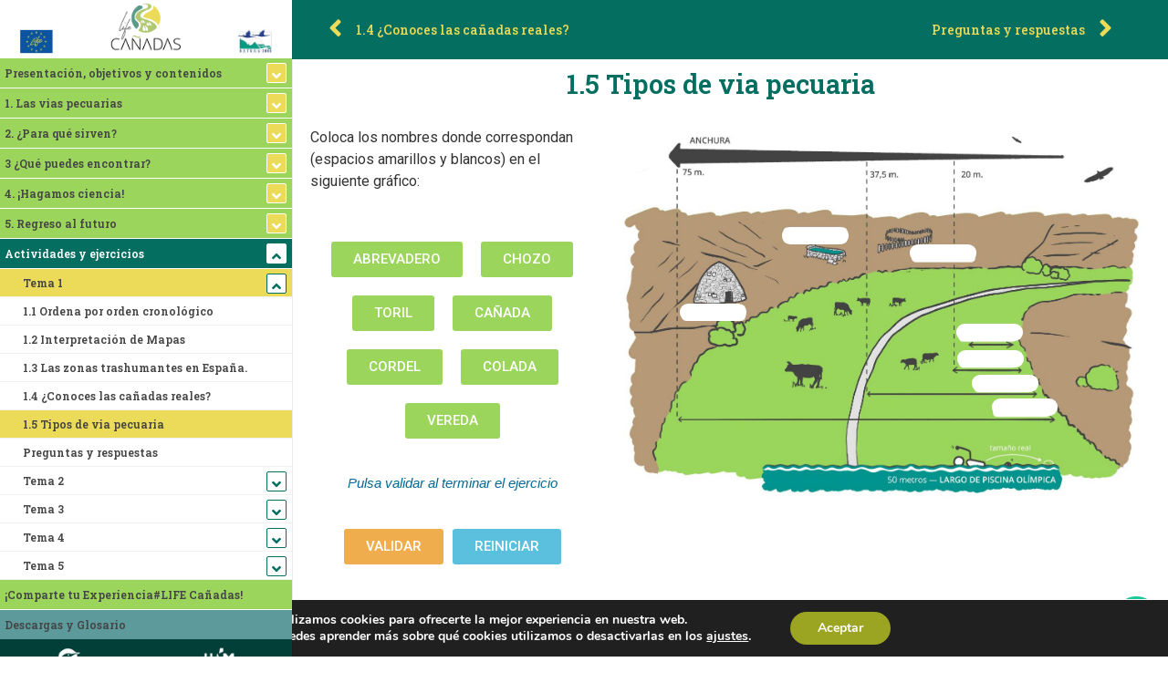

--- FILE ---
content_type: text/html; charset=UTF-8
request_url: https://unidaddidactica.lifecanadas.es/actividad/1-5-tipos-de-via-pecuaria/
body_size: 22313
content:
<!doctype html>
<html lang="es">
<head>
	<meta charset="UTF-8">
	<meta name="viewport" content="width=device-width, initial-scale=1">
	<link rel="profile" href="https://gmpg.org/xfn/11">
	<title>1.5 Tipos de via pecuaria &#8211; LIFE CAÑADAS</title>
<meta name='robots' content='max-image-preview:large' />
	<style>img:is([sizes="auto" i], [sizes^="auto," i]) { contain-intrinsic-size: 3000px 1500px }</style>
	<link rel="alternate" type="application/rss+xml" title="LIFE CAÑADAS &raquo; Feed" href="https://unidaddidactica.lifecanadas.es/feed/" />
<link rel="alternate" type="application/rss+xml" title="LIFE CAÑADAS &raquo; Feed de los comentarios" href="https://unidaddidactica.lifecanadas.es/comments/feed/" />
<script>
window._wpemojiSettings = {"baseUrl":"https:\/\/s.w.org\/images\/core\/emoji\/16.0.1\/72x72\/","ext":".png","svgUrl":"https:\/\/s.w.org\/images\/core\/emoji\/16.0.1\/svg\/","svgExt":".svg","source":{"concatemoji":"https:\/\/unidaddidactica.lifecanadas.es\/wp-includes\/js\/wp-emoji-release.min.js?ver=6.8.3"}};
/*! This file is auto-generated */
!function(s,n){var o,i,e;function c(e){try{var t={supportTests:e,timestamp:(new Date).valueOf()};sessionStorage.setItem(o,JSON.stringify(t))}catch(e){}}function p(e,t,n){e.clearRect(0,0,e.canvas.width,e.canvas.height),e.fillText(t,0,0);var t=new Uint32Array(e.getImageData(0,0,e.canvas.width,e.canvas.height).data),a=(e.clearRect(0,0,e.canvas.width,e.canvas.height),e.fillText(n,0,0),new Uint32Array(e.getImageData(0,0,e.canvas.width,e.canvas.height).data));return t.every(function(e,t){return e===a[t]})}function u(e,t){e.clearRect(0,0,e.canvas.width,e.canvas.height),e.fillText(t,0,0);for(var n=e.getImageData(16,16,1,1),a=0;a<n.data.length;a++)if(0!==n.data[a])return!1;return!0}function f(e,t,n,a){switch(t){case"flag":return n(e,"\ud83c\udff3\ufe0f\u200d\u26a7\ufe0f","\ud83c\udff3\ufe0f\u200b\u26a7\ufe0f")?!1:!n(e,"\ud83c\udde8\ud83c\uddf6","\ud83c\udde8\u200b\ud83c\uddf6")&&!n(e,"\ud83c\udff4\udb40\udc67\udb40\udc62\udb40\udc65\udb40\udc6e\udb40\udc67\udb40\udc7f","\ud83c\udff4\u200b\udb40\udc67\u200b\udb40\udc62\u200b\udb40\udc65\u200b\udb40\udc6e\u200b\udb40\udc67\u200b\udb40\udc7f");case"emoji":return!a(e,"\ud83e\udedf")}return!1}function g(e,t,n,a){var r="undefined"!=typeof WorkerGlobalScope&&self instanceof WorkerGlobalScope?new OffscreenCanvas(300,150):s.createElement("canvas"),o=r.getContext("2d",{willReadFrequently:!0}),i=(o.textBaseline="top",o.font="600 32px Arial",{});return e.forEach(function(e){i[e]=t(o,e,n,a)}),i}function t(e){var t=s.createElement("script");t.src=e,t.defer=!0,s.head.appendChild(t)}"undefined"!=typeof Promise&&(o="wpEmojiSettingsSupports",i=["flag","emoji"],n.supports={everything:!0,everythingExceptFlag:!0},e=new Promise(function(e){s.addEventListener("DOMContentLoaded",e,{once:!0})}),new Promise(function(t){var n=function(){try{var e=JSON.parse(sessionStorage.getItem(o));if("object"==typeof e&&"number"==typeof e.timestamp&&(new Date).valueOf()<e.timestamp+604800&&"object"==typeof e.supportTests)return e.supportTests}catch(e){}return null}();if(!n){if("undefined"!=typeof Worker&&"undefined"!=typeof OffscreenCanvas&&"undefined"!=typeof URL&&URL.createObjectURL&&"undefined"!=typeof Blob)try{var e="postMessage("+g.toString()+"("+[JSON.stringify(i),f.toString(),p.toString(),u.toString()].join(",")+"));",a=new Blob([e],{type:"text/javascript"}),r=new Worker(URL.createObjectURL(a),{name:"wpTestEmojiSupports"});return void(r.onmessage=function(e){c(n=e.data),r.terminate(),t(n)})}catch(e){}c(n=g(i,f,p,u))}t(n)}).then(function(e){for(var t in e)n.supports[t]=e[t],n.supports.everything=n.supports.everything&&n.supports[t],"flag"!==t&&(n.supports.everythingExceptFlag=n.supports.everythingExceptFlag&&n.supports[t]);n.supports.everythingExceptFlag=n.supports.everythingExceptFlag&&!n.supports.flag,n.DOMReady=!1,n.readyCallback=function(){n.DOMReady=!0}}).then(function(){return e}).then(function(){var e;n.supports.everything||(n.readyCallback(),(e=n.source||{}).concatemoji?t(e.concatemoji):e.wpemoji&&e.twemoji&&(t(e.twemoji),t(e.wpemoji)))}))}((window,document),window._wpemojiSettings);
</script>
<link rel='stylesheet' id='hello-elementor-theme-style-css' href='https://unidaddidactica.lifecanadas.es/wp-content/themes/hello-elementor/assets/css/theme.css?ver=3.4.4' media='all' />
<link rel='stylesheet' id='elementor-frontend-legacy-css' href='https://unidaddidactica.lifecanadas.es/wp-content/plugins/elementor/assets/css/frontend-legacy.min.css?ver=3.8.1' media='all' />
<link rel='stylesheet' id='elementor-frontend-css' href='https://unidaddidactica.lifecanadas.es/wp-content/plugins/elementor/assets/css/frontend.min.css?ver=3.8.1' media='all' />
<link rel='stylesheet' id='eael-general-css' href='https://unidaddidactica.lifecanadas.es/wp-content/plugins/essential-addons-for-elementor-lite/assets/front-end/css/view/general.min.css?ver=6.2.0' media='all' />
<link rel='stylesheet' id='eael-141-css' href='https://unidaddidactica.lifecanadas.es/wp-content/uploads/essential-addons-elementor/eael-141.css?ver=1632986631' media='all' />
<style id='wp-emoji-styles-inline-css'>

	img.wp-smiley, img.emoji {
		display: inline !important;
		border: none !important;
		box-shadow: none !important;
		height: 1em !important;
		width: 1em !important;
		margin: 0 0.07em !important;
		vertical-align: -0.1em !important;
		background: none !important;
		padding: 0 !important;
	}
</style>
<link rel='stylesheet' id='wp-block-library-css' href='https://unidaddidactica.lifecanadas.es/wp-includes/css/dist/block-library/style.min.css?ver=6.8.3' media='all' />
<style id='global-styles-inline-css'>
:root{--wp--preset--aspect-ratio--square: 1;--wp--preset--aspect-ratio--4-3: 4/3;--wp--preset--aspect-ratio--3-4: 3/4;--wp--preset--aspect-ratio--3-2: 3/2;--wp--preset--aspect-ratio--2-3: 2/3;--wp--preset--aspect-ratio--16-9: 16/9;--wp--preset--aspect-ratio--9-16: 9/16;--wp--preset--color--black: #000000;--wp--preset--color--cyan-bluish-gray: #abb8c3;--wp--preset--color--white: #ffffff;--wp--preset--color--pale-pink: #f78da7;--wp--preset--color--vivid-red: #cf2e2e;--wp--preset--color--luminous-vivid-orange: #ff6900;--wp--preset--color--luminous-vivid-amber: #fcb900;--wp--preset--color--light-green-cyan: #7bdcb5;--wp--preset--color--vivid-green-cyan: #00d084;--wp--preset--color--pale-cyan-blue: #8ed1fc;--wp--preset--color--vivid-cyan-blue: #0693e3;--wp--preset--color--vivid-purple: #9b51e0;--wp--preset--gradient--vivid-cyan-blue-to-vivid-purple: linear-gradient(135deg,rgba(6,147,227,1) 0%,rgb(155,81,224) 100%);--wp--preset--gradient--light-green-cyan-to-vivid-green-cyan: linear-gradient(135deg,rgb(122,220,180) 0%,rgb(0,208,130) 100%);--wp--preset--gradient--luminous-vivid-amber-to-luminous-vivid-orange: linear-gradient(135deg,rgba(252,185,0,1) 0%,rgba(255,105,0,1) 100%);--wp--preset--gradient--luminous-vivid-orange-to-vivid-red: linear-gradient(135deg,rgba(255,105,0,1) 0%,rgb(207,46,46) 100%);--wp--preset--gradient--very-light-gray-to-cyan-bluish-gray: linear-gradient(135deg,rgb(238,238,238) 0%,rgb(169,184,195) 100%);--wp--preset--gradient--cool-to-warm-spectrum: linear-gradient(135deg,rgb(74,234,220) 0%,rgb(151,120,209) 20%,rgb(207,42,186) 40%,rgb(238,44,130) 60%,rgb(251,105,98) 80%,rgb(254,248,76) 100%);--wp--preset--gradient--blush-light-purple: linear-gradient(135deg,rgb(255,206,236) 0%,rgb(152,150,240) 100%);--wp--preset--gradient--blush-bordeaux: linear-gradient(135deg,rgb(254,205,165) 0%,rgb(254,45,45) 50%,rgb(107,0,62) 100%);--wp--preset--gradient--luminous-dusk: linear-gradient(135deg,rgb(255,203,112) 0%,rgb(199,81,192) 50%,rgb(65,88,208) 100%);--wp--preset--gradient--pale-ocean: linear-gradient(135deg,rgb(255,245,203) 0%,rgb(182,227,212) 50%,rgb(51,167,181) 100%);--wp--preset--gradient--electric-grass: linear-gradient(135deg,rgb(202,248,128) 0%,rgb(113,206,126) 100%);--wp--preset--gradient--midnight: linear-gradient(135deg,rgb(2,3,129) 0%,rgb(40,116,252) 100%);--wp--preset--font-size--small: 13px;--wp--preset--font-size--medium: 20px;--wp--preset--font-size--large: 36px;--wp--preset--font-size--x-large: 42px;--wp--preset--spacing--20: 0.44rem;--wp--preset--spacing--30: 0.67rem;--wp--preset--spacing--40: 1rem;--wp--preset--spacing--50: 1.5rem;--wp--preset--spacing--60: 2.25rem;--wp--preset--spacing--70: 3.38rem;--wp--preset--spacing--80: 5.06rem;--wp--preset--shadow--natural: 6px 6px 9px rgba(0, 0, 0, 0.2);--wp--preset--shadow--deep: 12px 12px 50px rgba(0, 0, 0, 0.4);--wp--preset--shadow--sharp: 6px 6px 0px rgba(0, 0, 0, 0.2);--wp--preset--shadow--outlined: 6px 6px 0px -3px rgba(255, 255, 255, 1), 6px 6px rgba(0, 0, 0, 1);--wp--preset--shadow--crisp: 6px 6px 0px rgba(0, 0, 0, 1);}:root { --wp--style--global--content-size: 800px;--wp--style--global--wide-size: 1200px; }:where(body) { margin: 0; }.wp-site-blocks > .alignleft { float: left; margin-right: 2em; }.wp-site-blocks > .alignright { float: right; margin-left: 2em; }.wp-site-blocks > .aligncenter { justify-content: center; margin-left: auto; margin-right: auto; }:where(.wp-site-blocks) > * { margin-block-start: 24px; margin-block-end: 0; }:where(.wp-site-blocks) > :first-child { margin-block-start: 0; }:where(.wp-site-blocks) > :last-child { margin-block-end: 0; }:root { --wp--style--block-gap: 24px; }:root :where(.is-layout-flow) > :first-child{margin-block-start: 0;}:root :where(.is-layout-flow) > :last-child{margin-block-end: 0;}:root :where(.is-layout-flow) > *{margin-block-start: 24px;margin-block-end: 0;}:root :where(.is-layout-constrained) > :first-child{margin-block-start: 0;}:root :where(.is-layout-constrained) > :last-child{margin-block-end: 0;}:root :where(.is-layout-constrained) > *{margin-block-start: 24px;margin-block-end: 0;}:root :where(.is-layout-flex){gap: 24px;}:root :where(.is-layout-grid){gap: 24px;}.is-layout-flow > .alignleft{float: left;margin-inline-start: 0;margin-inline-end: 2em;}.is-layout-flow > .alignright{float: right;margin-inline-start: 2em;margin-inline-end: 0;}.is-layout-flow > .aligncenter{margin-left: auto !important;margin-right: auto !important;}.is-layout-constrained > .alignleft{float: left;margin-inline-start: 0;margin-inline-end: 2em;}.is-layout-constrained > .alignright{float: right;margin-inline-start: 2em;margin-inline-end: 0;}.is-layout-constrained > .aligncenter{margin-left: auto !important;margin-right: auto !important;}.is-layout-constrained > :where(:not(.alignleft):not(.alignright):not(.alignfull)){max-width: var(--wp--style--global--content-size);margin-left: auto !important;margin-right: auto !important;}.is-layout-constrained > .alignwide{max-width: var(--wp--style--global--wide-size);}body .is-layout-flex{display: flex;}.is-layout-flex{flex-wrap: wrap;align-items: center;}.is-layout-flex > :is(*, div){margin: 0;}body .is-layout-grid{display: grid;}.is-layout-grid > :is(*, div){margin: 0;}body{padding-top: 0px;padding-right: 0px;padding-bottom: 0px;padding-left: 0px;}a:where(:not(.wp-element-button)){text-decoration: underline;}:root :where(.wp-element-button, .wp-block-button__link){background-color: #32373c;border-width: 0;color: #fff;font-family: inherit;font-size: inherit;line-height: inherit;padding: calc(0.667em + 2px) calc(1.333em + 2px);text-decoration: none;}.has-black-color{color: var(--wp--preset--color--black) !important;}.has-cyan-bluish-gray-color{color: var(--wp--preset--color--cyan-bluish-gray) !important;}.has-white-color{color: var(--wp--preset--color--white) !important;}.has-pale-pink-color{color: var(--wp--preset--color--pale-pink) !important;}.has-vivid-red-color{color: var(--wp--preset--color--vivid-red) !important;}.has-luminous-vivid-orange-color{color: var(--wp--preset--color--luminous-vivid-orange) !important;}.has-luminous-vivid-amber-color{color: var(--wp--preset--color--luminous-vivid-amber) !important;}.has-light-green-cyan-color{color: var(--wp--preset--color--light-green-cyan) !important;}.has-vivid-green-cyan-color{color: var(--wp--preset--color--vivid-green-cyan) !important;}.has-pale-cyan-blue-color{color: var(--wp--preset--color--pale-cyan-blue) !important;}.has-vivid-cyan-blue-color{color: var(--wp--preset--color--vivid-cyan-blue) !important;}.has-vivid-purple-color{color: var(--wp--preset--color--vivid-purple) !important;}.has-black-background-color{background-color: var(--wp--preset--color--black) !important;}.has-cyan-bluish-gray-background-color{background-color: var(--wp--preset--color--cyan-bluish-gray) !important;}.has-white-background-color{background-color: var(--wp--preset--color--white) !important;}.has-pale-pink-background-color{background-color: var(--wp--preset--color--pale-pink) !important;}.has-vivid-red-background-color{background-color: var(--wp--preset--color--vivid-red) !important;}.has-luminous-vivid-orange-background-color{background-color: var(--wp--preset--color--luminous-vivid-orange) !important;}.has-luminous-vivid-amber-background-color{background-color: var(--wp--preset--color--luminous-vivid-amber) !important;}.has-light-green-cyan-background-color{background-color: var(--wp--preset--color--light-green-cyan) !important;}.has-vivid-green-cyan-background-color{background-color: var(--wp--preset--color--vivid-green-cyan) !important;}.has-pale-cyan-blue-background-color{background-color: var(--wp--preset--color--pale-cyan-blue) !important;}.has-vivid-cyan-blue-background-color{background-color: var(--wp--preset--color--vivid-cyan-blue) !important;}.has-vivid-purple-background-color{background-color: var(--wp--preset--color--vivid-purple) !important;}.has-black-border-color{border-color: var(--wp--preset--color--black) !important;}.has-cyan-bluish-gray-border-color{border-color: var(--wp--preset--color--cyan-bluish-gray) !important;}.has-white-border-color{border-color: var(--wp--preset--color--white) !important;}.has-pale-pink-border-color{border-color: var(--wp--preset--color--pale-pink) !important;}.has-vivid-red-border-color{border-color: var(--wp--preset--color--vivid-red) !important;}.has-luminous-vivid-orange-border-color{border-color: var(--wp--preset--color--luminous-vivid-orange) !important;}.has-luminous-vivid-amber-border-color{border-color: var(--wp--preset--color--luminous-vivid-amber) !important;}.has-light-green-cyan-border-color{border-color: var(--wp--preset--color--light-green-cyan) !important;}.has-vivid-green-cyan-border-color{border-color: var(--wp--preset--color--vivid-green-cyan) !important;}.has-pale-cyan-blue-border-color{border-color: var(--wp--preset--color--pale-cyan-blue) !important;}.has-vivid-cyan-blue-border-color{border-color: var(--wp--preset--color--vivid-cyan-blue) !important;}.has-vivid-purple-border-color{border-color: var(--wp--preset--color--vivid-purple) !important;}.has-vivid-cyan-blue-to-vivid-purple-gradient-background{background: var(--wp--preset--gradient--vivid-cyan-blue-to-vivid-purple) !important;}.has-light-green-cyan-to-vivid-green-cyan-gradient-background{background: var(--wp--preset--gradient--light-green-cyan-to-vivid-green-cyan) !important;}.has-luminous-vivid-amber-to-luminous-vivid-orange-gradient-background{background: var(--wp--preset--gradient--luminous-vivid-amber-to-luminous-vivid-orange) !important;}.has-luminous-vivid-orange-to-vivid-red-gradient-background{background: var(--wp--preset--gradient--luminous-vivid-orange-to-vivid-red) !important;}.has-very-light-gray-to-cyan-bluish-gray-gradient-background{background: var(--wp--preset--gradient--very-light-gray-to-cyan-bluish-gray) !important;}.has-cool-to-warm-spectrum-gradient-background{background: var(--wp--preset--gradient--cool-to-warm-spectrum) !important;}.has-blush-light-purple-gradient-background{background: var(--wp--preset--gradient--blush-light-purple) !important;}.has-blush-bordeaux-gradient-background{background: var(--wp--preset--gradient--blush-bordeaux) !important;}.has-luminous-dusk-gradient-background{background: var(--wp--preset--gradient--luminous-dusk) !important;}.has-pale-ocean-gradient-background{background: var(--wp--preset--gradient--pale-ocean) !important;}.has-electric-grass-gradient-background{background: var(--wp--preset--gradient--electric-grass) !important;}.has-midnight-gradient-background{background: var(--wp--preset--gradient--midnight) !important;}.has-small-font-size{font-size: var(--wp--preset--font-size--small) !important;}.has-medium-font-size{font-size: var(--wp--preset--font-size--medium) !important;}.has-large-font-size{font-size: var(--wp--preset--font-size--large) !important;}.has-x-large-font-size{font-size: var(--wp--preset--font-size--x-large) !important;}
:root :where(.wp-block-pullquote){font-size: 1.5em;line-height: 1.6;}
</style>
<link rel='stylesheet' id='animate-css' href='https://unidaddidactica.lifecanadas.es/wp-content/plugins/wp-quiz/assets/frontend/css/animate.css?ver=3.6.0' media='all' />
<link rel='stylesheet' id='wp-quiz-css' href='https://unidaddidactica.lifecanadas.es/wp-content/plugins/wp-quiz/assets/frontend/css/wp-quiz.css?ver=2.0.10' media='all' />
<link rel='stylesheet' id='hello-elementor-css' href='https://unidaddidactica.lifecanadas.es/wp-content/themes/hello-elementor/assets/css/reset.css?ver=3.4.4' media='all' />
<link rel='stylesheet' id='hello-elementor-header-footer-css' href='https://unidaddidactica.lifecanadas.es/wp-content/themes/hello-elementor/assets/css/header-footer.css?ver=3.4.4' media='all' />
<link rel='stylesheet' id='eael-1295-css' href='https://unidaddidactica.lifecanadas.es/wp-content/uploads/essential-addons-elementor/eael-1295.css?ver=1632986631' media='all' />
<link rel='stylesheet' id='elementor-icons-css' href='https://unidaddidactica.lifecanadas.es/wp-content/plugins/elementor/assets/lib/eicons/css/elementor-icons.min.css?ver=5.16.0' media='all' />
<style id='elementor-icons-inline-css'>

		.elementor-add-new-section .elementor-add-templately-promo-button{
            background-color: #5d4fff;
            background-image: url(https://unidaddidactica.lifecanadas.es/wp-content/plugins/essential-addons-for-elementor-lite/assets/admin/images/templately/logo-icon.svg);
            background-repeat: no-repeat;
            background-position: center center;
            position: relative;
        }
        
		.elementor-add-new-section .elementor-add-templately-promo-button > i{
            height: 12px;
        }
        
        body .elementor-add-new-section .elementor-add-section-area-button {
            margin-left: 0;
        }

		.elementor-add-new-section .elementor-add-templately-promo-button{
            background-color: #5d4fff;
            background-image: url(https://unidaddidactica.lifecanadas.es/wp-content/plugins/essential-addons-for-elementor-lite/assets/admin/images/templately/logo-icon.svg);
            background-repeat: no-repeat;
            background-position: center center;
            position: relative;
        }
        
		.elementor-add-new-section .elementor-add-templately-promo-button > i{
            height: 12px;
        }
        
        body .elementor-add-new-section .elementor-add-section-area-button {
            margin-left: 0;
        }

		.elementor-add-new-section .elementor-add-templately-promo-button{
            background-color: #5d4fff;
            background-image: url(https://unidaddidactica.lifecanadas.es/wp-content/plugins/essential-addons-for-elementor-lite/assets/admin/images/templately/logo-icon.svg);
            background-repeat: no-repeat;
            background-position: center center;
            position: relative;
        }
        
		.elementor-add-new-section .elementor-add-templately-promo-button > i{
            height: 12px;
        }
        
        body .elementor-add-new-section .elementor-add-section-area-button {
            margin-left: 0;
        }

		.elementor-add-new-section .elementor-add-templately-promo-button{
            background-color: #5d4fff;
            background-image: url(https://unidaddidactica.lifecanadas.es/wp-content/plugins/essential-addons-for-elementor-lite/assets/admin/images/templately/logo-icon.svg);
            background-repeat: no-repeat;
            background-position: center center;
            position: relative;
        }
        
		.elementor-add-new-section .elementor-add-templately-promo-button > i{
            height: 12px;
        }
        
        body .elementor-add-new-section .elementor-add-section-area-button {
            margin-left: 0;
        }
</style>
<link rel='stylesheet' id='elementor-post-21-css' href='https://unidaddidactica.lifecanadas.es/wp-content/uploads/elementor/css/post-21.css?ver=1668767775' media='all' />
<link rel='stylesheet' id='elementor-pro-css' href='https://unidaddidactica.lifecanadas.es/wp-content/plugins/elementor-pro/assets/css/frontend.min.css?ver=3.7.5' media='all' />
<link rel='stylesheet' id='elementor-global-css' href='https://unidaddidactica.lifecanadas.es/wp-content/uploads/elementor/css/global.css?ver=1668767773' media='all' />
<link rel='stylesheet' id='elementor-post-1295-css' href='https://unidaddidactica.lifecanadas.es/wp-content/uploads/elementor/css/post-1295.css?ver=1669039087' media='all' />
<link rel='stylesheet' id='elementor-post-141-css' href='https://unidaddidactica.lifecanadas.es/wp-content/uploads/elementor/css/post-141.css?ver=1668767774' media='all' />
<link rel='stylesheet' id='elementor-post-4439-css' href='https://unidaddidactica.lifecanadas.es/wp-content/uploads/elementor/css/post-4439.css?ver=1668767933' media='all' />
<link rel='stylesheet' id='moove_gdpr_frontend-css' href='https://unidaddidactica.lifecanadas.es/wp-content/plugins/gdpr-cookie-compliance/dist/styles/gdpr-main.css?ver=4.16.1' media='all' />
<style id='moove_gdpr_frontend-inline-css'>
#moove_gdpr_cookie_modal,#moove_gdpr_cookie_info_bar,.gdpr_cookie_settings_shortcode_content{font-family:Nunito,sans-serif}#moove_gdpr_save_popup_settings_button{background-color:#373737;color:#fff}#moove_gdpr_save_popup_settings_button:hover{background-color:#000}#moove_gdpr_cookie_info_bar .moove-gdpr-info-bar-container .moove-gdpr-info-bar-content a.mgbutton,#moove_gdpr_cookie_info_bar .moove-gdpr-info-bar-container .moove-gdpr-info-bar-content button.mgbutton{background-color:#9ca521}#moove_gdpr_cookie_modal .moove-gdpr-modal-content .moove-gdpr-modal-footer-content .moove-gdpr-button-holder a.mgbutton,#moove_gdpr_cookie_modal .moove-gdpr-modal-content .moove-gdpr-modal-footer-content .moove-gdpr-button-holder button.mgbutton,.gdpr_cookie_settings_shortcode_content .gdpr-shr-button.button-green{background-color:#9ca521;border-color:#9ca521}#moove_gdpr_cookie_modal .moove-gdpr-modal-content .moove-gdpr-modal-footer-content .moove-gdpr-button-holder a.mgbutton:hover,#moove_gdpr_cookie_modal .moove-gdpr-modal-content .moove-gdpr-modal-footer-content .moove-gdpr-button-holder button.mgbutton:hover,.gdpr_cookie_settings_shortcode_content .gdpr-shr-button.button-green:hover{background-color:#fff;color:#9ca521}#moove_gdpr_cookie_modal .moove-gdpr-modal-content .moove-gdpr-modal-close i,#moove_gdpr_cookie_modal .moove-gdpr-modal-content .moove-gdpr-modal-close span.gdpr-icon{background-color:#9ca521;border:1px solid #9ca521}#moove_gdpr_cookie_info_bar span.change-settings-button.focus-g,#moove_gdpr_cookie_info_bar span.change-settings-button:focus,#moove_gdpr_cookie_info_bar button.change-settings-button.focus-g,#moove_gdpr_cookie_info_bar button.change-settings-button:focus{-webkit-box-shadow:0 0 1px 3px #9ca521;-moz-box-shadow:0 0 1px 3px #9ca521;box-shadow:0 0 1px 3px #9ca521}#moove_gdpr_cookie_modal .moove-gdpr-modal-content .moove-gdpr-modal-close i:hover,#moove_gdpr_cookie_modal .moove-gdpr-modal-content .moove-gdpr-modal-close span.gdpr-icon:hover,#moove_gdpr_cookie_info_bar span[data-href]>u.change-settings-button{color:#9ca521}#moove_gdpr_cookie_modal .moove-gdpr-modal-content .moove-gdpr-modal-left-content #moove-gdpr-menu li.menu-item-selected a span.gdpr-icon,#moove_gdpr_cookie_modal .moove-gdpr-modal-content .moove-gdpr-modal-left-content #moove-gdpr-menu li.menu-item-selected button span.gdpr-icon{color:inherit}#moove_gdpr_cookie_modal .moove-gdpr-modal-content .moove-gdpr-modal-left-content #moove-gdpr-menu li a span.gdpr-icon,#moove_gdpr_cookie_modal .moove-gdpr-modal-content .moove-gdpr-modal-left-content #moove-gdpr-menu li button span.gdpr-icon{color:inherit}#moove_gdpr_cookie_modal .gdpr-acc-link{line-height:0;font-size:0;color:transparent;position:absolute}#moove_gdpr_cookie_modal .moove-gdpr-modal-content .moove-gdpr-modal-close:hover i,#moove_gdpr_cookie_modal .moove-gdpr-modal-content .moove-gdpr-modal-left-content #moove-gdpr-menu li a,#moove_gdpr_cookie_modal .moove-gdpr-modal-content .moove-gdpr-modal-left-content #moove-gdpr-menu li button,#moove_gdpr_cookie_modal .moove-gdpr-modal-content .moove-gdpr-modal-left-content #moove-gdpr-menu li button i,#moove_gdpr_cookie_modal .moove-gdpr-modal-content .moove-gdpr-modal-left-content #moove-gdpr-menu li a i,#moove_gdpr_cookie_modal .moove-gdpr-modal-content .moove-gdpr-tab-main .moove-gdpr-tab-main-content a:hover,#moove_gdpr_cookie_info_bar.moove-gdpr-dark-scheme .moove-gdpr-info-bar-container .moove-gdpr-info-bar-content a.mgbutton:hover,#moove_gdpr_cookie_info_bar.moove-gdpr-dark-scheme .moove-gdpr-info-bar-container .moove-gdpr-info-bar-content button.mgbutton:hover,#moove_gdpr_cookie_info_bar.moove-gdpr-dark-scheme .moove-gdpr-info-bar-container .moove-gdpr-info-bar-content a:hover,#moove_gdpr_cookie_info_bar.moove-gdpr-dark-scheme .moove-gdpr-info-bar-container .moove-gdpr-info-bar-content button:hover,#moove_gdpr_cookie_info_bar.moove-gdpr-dark-scheme .moove-gdpr-info-bar-container .moove-gdpr-info-bar-content span.change-settings-button:hover,#moove_gdpr_cookie_info_bar.moove-gdpr-dark-scheme .moove-gdpr-info-bar-container .moove-gdpr-info-bar-content button.change-settings-button:hover,#moove_gdpr_cookie_info_bar.moove-gdpr-dark-scheme .moove-gdpr-info-bar-container .moove-gdpr-info-bar-content u.change-settings-button:hover,#moove_gdpr_cookie_info_bar span[data-href]>u.change-settings-button,#moove_gdpr_cookie_info_bar.moove-gdpr-dark-scheme .moove-gdpr-info-bar-container .moove-gdpr-info-bar-content a.mgbutton.focus-g,#moove_gdpr_cookie_info_bar.moove-gdpr-dark-scheme .moove-gdpr-info-bar-container .moove-gdpr-info-bar-content button.mgbutton.focus-g,#moove_gdpr_cookie_info_bar.moove-gdpr-dark-scheme .moove-gdpr-info-bar-container .moove-gdpr-info-bar-content a.focus-g,#moove_gdpr_cookie_info_bar.moove-gdpr-dark-scheme .moove-gdpr-info-bar-container .moove-gdpr-info-bar-content button.focus-g,#moove_gdpr_cookie_info_bar.moove-gdpr-dark-scheme .moove-gdpr-info-bar-container .moove-gdpr-info-bar-content a.mgbutton:focus,#moove_gdpr_cookie_info_bar.moove-gdpr-dark-scheme .moove-gdpr-info-bar-container .moove-gdpr-info-bar-content button.mgbutton:focus,#moove_gdpr_cookie_info_bar.moove-gdpr-dark-scheme .moove-gdpr-info-bar-container .moove-gdpr-info-bar-content a:focus,#moove_gdpr_cookie_info_bar.moove-gdpr-dark-scheme .moove-gdpr-info-bar-container .moove-gdpr-info-bar-content button:focus,#moove_gdpr_cookie_info_bar.moove-gdpr-dark-scheme .moove-gdpr-info-bar-container .moove-gdpr-info-bar-content span.change-settings-button.focus-g,span.change-settings-button:focus,button.change-settings-button.focus-g,button.change-settings-button:focus,#moove_gdpr_cookie_info_bar.moove-gdpr-dark-scheme .moove-gdpr-info-bar-container .moove-gdpr-info-bar-content u.change-settings-button.focus-g,#moove_gdpr_cookie_info_bar.moove-gdpr-dark-scheme .moove-gdpr-info-bar-container .moove-gdpr-info-bar-content u.change-settings-button:focus{color:#9ca521}#moove_gdpr_cookie_modal .moove-gdpr-branding.focus-g span,#moove_gdpr_cookie_modal .moove-gdpr-modal-content .moove-gdpr-tab-main a.focus-g{color:#9ca521}#moove_gdpr_cookie_modal.gdpr_lightbox-hide{display:none}
</style>
<link rel='stylesheet' id='google-fonts-1-css' href='https://fonts.googleapis.com/css?family=Roboto+Slab%3A100%2C100italic%2C200%2C200italic%2C300%2C300italic%2C400%2C400italic%2C500%2C500italic%2C600%2C600italic%2C700%2C700italic%2C800%2C800italic%2C900%2C900italic%7CRoboto%3A100%2C100italic%2C200%2C200italic%2C300%2C300italic%2C400%2C400italic%2C500%2C500italic%2C600%2C600italic%2C700%2C700italic%2C800%2C800italic%2C900%2C900italic&#038;display=auto&#038;ver=6.8.3' media='all' />
<link rel='stylesheet' id='elementor-icons-shared-0-css' href='https://unidaddidactica.lifecanadas.es/wp-content/plugins/elementor/assets/lib/font-awesome/css/fontawesome.min.css?ver=5.15.3' media='all' />
<link rel='stylesheet' id='elementor-icons-fa-solid-css' href='https://unidaddidactica.lifecanadas.es/wp-content/plugins/elementor/assets/lib/font-awesome/css/solid.min.css?ver=5.15.3' media='all' />
<link rel='stylesheet' id='elementor-icons-fa-regular-css' href='https://unidaddidactica.lifecanadas.es/wp-content/plugins/elementor/assets/lib/font-awesome/css/regular.min.css?ver=5.15.3' media='all' />
<script src="https://unidaddidactica.lifecanadas.es/wp-includes/js/jquery/jquery.min.js?ver=3.7.1" id="jquery-core-js"></script>
<script src="https://unidaddidactica.lifecanadas.es/wp-includes/js/jquery/jquery-migrate.min.js?ver=3.4.1" id="jquery-migrate-js"></script>
<link rel="https://api.w.org/" href="https://unidaddidactica.lifecanadas.es/wp-json/" /><link rel="alternate" title="JSON" type="application/json" href="https://unidaddidactica.lifecanadas.es/wp-json/wp/v2/actividad/1295" /><link rel="EditURI" type="application/rsd+xml" title="RSD" href="https://unidaddidactica.lifecanadas.es/xmlrpc.php?rsd" />
<link rel="canonical" href="https://unidaddidactica.lifecanadas.es/actividad/1-5-tipos-de-via-pecuaria/" />
<link rel='shortlink' href='https://unidaddidactica.lifecanadas.es/?p=1295' />
<link rel="alternate" title="oEmbed (JSON)" type="application/json+oembed" href="https://unidaddidactica.lifecanadas.es/wp-json/oembed/1.0/embed?url=https%3A%2F%2Funidaddidactica.lifecanadas.es%2Factividad%2F1-5-tipos-de-via-pecuaria%2F" />
<link rel="alternate" title="oEmbed (XML)" type="text/xml+oembed" href="https://unidaddidactica.lifecanadas.es/wp-json/oembed/1.0/embed?url=https%3A%2F%2Funidaddidactica.lifecanadas.es%2Factividad%2F1-5-tipos-de-via-pecuaria%2F&#038;format=xml" />
<link rel="icon" href="https://unidaddidactica.lifecanadas.es/wp-content/uploads/2021/06/icono.png" sizes="32x32" />
<link rel="icon" href="https://unidaddidactica.lifecanadas.es/wp-content/uploads/2021/06/icono.png" sizes="192x192" />
<link rel="apple-touch-icon" href="https://unidaddidactica.lifecanadas.es/wp-content/uploads/2021/06/icono.png" />
<meta name="msapplication-TileImage" content="https://unidaddidactica.lifecanadas.es/wp-content/uploads/2021/06/icono.png" />
		<style id="wp-custom-css">
			selector {
    width:320px;
    position:fixed;
    height:100vh;
    z-index:99
}

selector .elementor-widget-wrap {
    flex-direction: column;
}


@media (max-width: 1024px) {
    
    selector {
        position: relative;
        width: 100%;
        height: auto !important;
    }
    
}

@media (min-width: 1024px) {
    [data-elementor-type="wp-page"] {
        margin-left: 320px;
    }
}
@media (min-width: 1024px) {
    [data-elementor-type="wp-post"] {
        margin-left: 320px;
    }
}

.ln-letters a {
    font-size: 15pt !important;

}

.eael-advanced-menu-container .eael-advanced-menu .eael-advanced-menu-indicator {
    right: 6px;
  
}
.sub-menu{
	margin-left:-20px !important;
	

}



.wp-caption-text {
    font-size: 12px !important;
    color: #333;
    line-height: 1.6;
    font-style: italic;
    font-weight: 400;
    text-align: right;
    padding-right: 10px;
}
.elementor-text-editor li {
	padding-top:10px;
}

.wq-skin-traditional .wq_singleAnswerCtr.wq_correctAnswer {
    background: #9BD55C;
    border-color: #5A9A88;
    color: #444;
    opacity: 1;
}

.wq-explanation-head-correct{
	color: #9BD55C; !important;
}
.elementor-kit-21 button{
	
}

body .wq_questionTextCtr h4 {
    font-size: 22px;
    line-height: 1;
    margin: 0;
    color: inherit;
}

.wq-quiz-trivia .wq_questionTextCtr {
    background-color: #5A9A88 !important;
    color: #fff !important;
}

.wq-explanation-head-incorrect{
    visibility:hidden;
    
}
.wq-explanation-head-incorrect:after {
  content:'Incorrecto'; 
  visibility: visible;
    position:absolute;
    left:20px;

}

.wq-explanation-head-correct{
    visibility:hidden;
    
}
.wq-explanation-head-correct:after {
  content:'Correcto'; 
  visibility: visible;
    position:absolute;
    left:20px;

}

.elementor-slideshow__title{
	display:none;
}
 .menu-item-6865 .mibotonmenu{
	background-color:#5d9a9c !important;
}		</style>
		</head>
<body class="wp-singular actividad-template-default single single-actividad postid-1295 wp-custom-logo wp-embed-responsive wp-theme-hello-elementor hello-elementor-default elementor-default elementor-kit-21 elementor-page elementor-page-1295 elementor-page-4439">


<a class="skip-link screen-reader-text" href="#content">Ir al contenido</a>

		<header data-elementor-type="header" data-elementor-id="141" class="elementor elementor-141 elementor-location-header">
					<div class="elementor-section-wrap">
								<section class="elementor-section elementor-top-section elementor-element elementor-element-5ba9f345 barra-vertical elementor-section-boxed elementor-section-height-default elementor-section-height-default" data-id="5ba9f345" data-element_type="section" data-settings="{&quot;background_background&quot;:&quot;classic&quot;}">
						<div class="elementor-container elementor-column-gap-no">
							<div class="elementor-row">
					<div class="elementor-column elementor-col-100 elementor-top-column elementor-element elementor-element-7d8c47af" data-id="7d8c47af" data-element_type="column" data-settings="{&quot;background_background&quot;:&quot;classic&quot;}">
			<div class="elementor-column-wrap elementor-element-populated">
							<div class="elementor-widget-wrap">
						<section class="elementor-section elementor-inner-section elementor-element elementor-element-02185e0 elementor-section-boxed elementor-section-height-default elementor-section-height-default" data-id="02185e0" data-element_type="section">
						<div class="elementor-container elementor-column-gap-default">
							<div class="elementor-row">
					<div class="elementor-column elementor-col-33 elementor-inner-column elementor-element elementor-element-89c0ac0" data-id="89c0ac0" data-element_type="column">
			<div class="elementor-column-wrap elementor-element-populated">
							<div class="elementor-widget-wrap">
						<div class="elementor-element elementor-element-34f1aac elementor-widget elementor-widget-image" data-id="34f1aac" data-element_type="widget" data-widget_type="image.default">
				<div class="elementor-widget-container">
								<div class="elementor-image">
													<a href="https://www.lifecanadas.es/" target="_blank">
							<img width="254" height="132" src="https://unidaddidactica.lifecanadas.es/wp-content/uploads/2021/10/LIFE.jpg" class="attachment-large size-large" alt="logo LIFE" />								</a>
														</div>
						</div>
				</div>
						</div>
					</div>
		</div>
				<div class="elementor-column elementor-col-33 elementor-inner-column elementor-element elementor-element-86af8a2" data-id="86af8a2" data-element_type="column">
			<div class="elementor-column-wrap elementor-element-populated">
							<div class="elementor-widget-wrap">
						<div class="elementor-element elementor-element-2b15379 elementor-widget elementor-widget-theme-site-logo elementor-widget-image" data-id="2b15379" data-element_type="widget" data-widget_type="theme-site-logo.default">
				<div class="elementor-widget-container">
								<div class="elementor-image">
													<a href="https://unidaddidactica.lifecanadas.es">
							<img width="197" height="145" src="https://unidaddidactica.lifecanadas.es/wp-content/uploads/2021/06/logo_life_canadas.png" class="attachment-full size-full" alt="Seo Bird Life Cañadas" srcset="https://unidaddidactica.lifecanadas.es/wp-content/uploads/2021/06/logo_life_canadas.png 197w, https://unidaddidactica.lifecanadas.es/wp-content/uploads/2021/06/logo_life_canadas-120x88.png 120w" sizes="(max-width: 197px) 100vw, 197px" />								</a>
														</div>
						</div>
				</div>
						</div>
					</div>
		</div>
				<div class="elementor-column elementor-col-33 elementor-inner-column elementor-element elementor-element-c578856" data-id="c578856" data-element_type="column">
			<div class="elementor-column-wrap elementor-element-populated">
							<div class="elementor-widget-wrap">
						<div class="elementor-element elementor-element-0bcc830 elementor-widget elementor-widget-image" data-id="0bcc830" data-element_type="widget" data-widget_type="image.default">
				<div class="elementor-widget-container">
								<div class="elementor-image">
													<a href="https://www.miteco.gob.es/es/biodiversidad/temas/espacios-protegidos/red-natura-2000/" target="_blank">
							<img width="254" height="132" src="https://unidaddidactica.lifecanadas.es/wp-content/uploads/2021/10/NATURA-2000.jpg" class="attachment-large size-large" alt="logo NATURA 2000" />								</a>
														</div>
						</div>
				</div>
						</div>
					</div>
		</div>
								</div>
					</div>
		</section>
				<div class="elementor-element elementor-element-05dca48 elementor-hidden-desktop elementor-hidden-tablet elementor-nav-menu__text-align-aside elementor-nav-menu--toggle elementor-nav-menu--burger elementor-widget elementor-widget-nav-menu" data-id="05dca48" data-element_type="widget" data-settings="{&quot;layout&quot;:&quot;dropdown&quot;,&quot;submenu_icon&quot;:{&quot;value&quot;:&quot;&lt;i class=\&quot;fas fa-caret-down\&quot;&gt;&lt;\/i&gt;&quot;,&quot;library&quot;:&quot;fa-solid&quot;},&quot;toggle&quot;:&quot;burger&quot;}" data-widget_type="nav-menu.default">
				<div class="elementor-widget-container">
					<div class="elementor-menu-toggle" role="button" tabindex="0" aria-label="Alternar menú" aria-expanded="false">
			<i aria-hidden="true" role="presentation" class="elementor-menu-toggle__icon--open fas fa-bars"></i><i aria-hidden="true" role="presentation" class="elementor-menu-toggle__icon--close eicon-close"></i>			<span class="elementor-screen-only">Menú</span>
		</div>
			<nav class="elementor-nav-menu--dropdown elementor-nav-menu__container" role="navigation" aria-hidden="true">
				<ul id="menu-2-05dca48" class="elementor-nav-menu"><li class="menu-item menu-item-type-custom menu-item-object-custom menu-item-has-children menu-item-2976"><a href="/presentacion/" class="elementor-item" tabindex="-1">Presentación, objetivos y contenidos</a>
<ul class="sub-menu elementor-nav-menu--dropdown">
	<li class="menu-item menu-item-type-post_type menu-item-object-page menu-item-home menu-item-27"><a href="https://unidaddidactica.lifecanadas.es/" class="elementor-sub-item" tabindex="-1">Presentación</a></li>
	<li class="menu-item menu-item-type-post_type menu-item-object-page menu-item-26"><a href="https://unidaddidactica.lifecanadas.es/objetivos/" class="elementor-sub-item" tabindex="-1">Objetivos</a></li>
	<li class="menu-item menu-item-type-post_type menu-item-object-page menu-item-25"><a href="https://unidaddidactica.lifecanadas.es/indice-de-contenidos-curriculares/" class="elementor-sub-item" tabindex="-1">Índice de contenidos curriculares</a></li>
</ul>
</li>
<li class="menu-item menu-item-type-custom menu-item-object-custom menu-item-has-children menu-item-22"><a href="/1-1-que-son-las-vias-pecuarias/" class="elementor-item" tabindex="-1">1. Las vias pecuarias</a>
<ul class="sub-menu elementor-nav-menu--dropdown">
	<li class="menu-item menu-item-type-post_type menu-item-object-post menu-item-200"><a href="https://unidaddidactica.lifecanadas.es/1-1-que-son-las-vias-pecuarias/" class="elementor-sub-item" tabindex="-1">1.1 ¿Qué son las Vías Pecuarias?</a></li>
	<li class="menu-item menu-item-type-post_type menu-item-object-post menu-item-433"><a href="https://unidaddidactica.lifecanadas.es/1-2-la-red-nacional-de-vias-pecuarias/" class="elementor-sub-item" tabindex="-1">1.2 La Red Nacional de Vías Pecuarias</a></li>
	<li class="menu-item menu-item-type-post_type menu-item-object-post menu-item-536"><a href="https://unidaddidactica.lifecanadas.es/1-3-para-que-sirve-la-trashumancia/" class="elementor-sub-item" tabindex="-1">1.3 ¿Para qué sirve la trashumancia?</a></li>
	<li class="menu-item menu-item-type-post_type menu-item-object-post menu-item-613"><a href="https://unidaddidactica.lifecanadas.es/1-4-lzonas-conectadas-por-una-via-pecuaria/" class="elementor-sub-item" tabindex="-1">1.4 Zonas conectadas por una Vía Pecuaria</a></li>
	<li class="menu-item menu-item-type-custom menu-item-object-custom menu-item-has-children menu-item-721"><a href="/1-5-lugares-trashumantes-historia-de-las-vias-pecuarias-en-espana-desuso/" class="elementor-sub-item" tabindex="-1">1.5. Lugares trashumantes,historia</a>
	<ul class="sub-menu elementor-nav-menu--dropdown">
		<li class="menu-item menu-item-type-post_type menu-item-object-post menu-item-691"><a href="https://unidaddidactica.lifecanadas.es/1-5-lugares-trashumantes-historia-de-las-vias-pecuarias-en-espana-desuso/" class="elementor-sub-item" tabindex="-1">1.5.1 ¿Porque existe la trashumancia?</a></li>
		<li class="menu-item menu-item-type-post_type menu-item-object-post menu-item-925"><a href="https://unidaddidactica.lifecanadas.es/1-5-2-historia-de-la-trashumancia-en-la-peninsula-iberica/" class="elementor-sub-item" tabindex="-1">1.5.2 Historia de la trashumancia en la península Ibérica</a></li>
		<li class="menu-item menu-item-type-post_type menu-item-object-post menu-item-7823"><a href="https://unidaddidactica.lifecanadas.es/1-5-3-el-desuso-la-caida-del-uso-de-las-vias-pecuarias/" class="elementor-sub-item" tabindex="-1">1.5.3 El desuso: La caída del uso de las vías pecuarias</a></li>
	</ul>
</li>
	<li class="menu-item menu-item-type-post_type menu-item-object-post menu-item-967"><a href="https://unidaddidactica.lifecanadas.es/1-6-la-trashumancia-en-europa-y-en-el-mundo/" class="elementor-sub-item" tabindex="-1">1.6. La trashumancia en Europa (y en el mundo).</a></li>
</ul>
</li>
<li class="menu-item menu-item-type-post_type menu-item-object-post menu-item-has-children menu-item-1032"><a href="https://unidaddidactica.lifecanadas.es/2-para-que-sirven-las-vias-pecuarias/" class="elementor-item" tabindex="-1">2. ¿Para qué sirven?</a>
<ul class="sub-menu elementor-nav-menu--dropdown">
	<li class="menu-item menu-item-type-post_type menu-item-object-post menu-item-1033"><a href="https://unidaddidactica.lifecanadas.es/2-1-usos-principales-de-las-canadas-y-vias-pecuarias/" class="elementor-sub-item" tabindex="-1">2.1 Usos principales de las cañadas y vías pecuarias</a></li>
	<li class="menu-item menu-item-type-post_type menu-item-object-post menu-item-has-children menu-item-1088"><a href="https://unidaddidactica.lifecanadas.es/2-2-contribuciones-de-las-vias-pecuarias-y-la-trashumancia-al-bienestar-de-las-personas/" class="elementor-sub-item" tabindex="-1">2.2 Contribuciones de las Vías pecuarias </br> y la trashumancia al bienestar de las personas</a>
	<ul class="sub-menu elementor-nav-menu--dropdown">
		<li class="menu-item menu-item-type-post_type menu-item-object-post menu-item-1096"><a href="https://unidaddidactica.lifecanadas.es/2-2-1-servicios-de-los-ecosistemas-obtenidos-indirectamente-servicios-de-regulacion/" class="elementor-sub-item" tabindex="-1">2.2.1 Servicios de los ecosistemas obtenidos indirectamente (Servicios de regulación)</a></li>
		<li class="menu-item menu-item-type-post_type menu-item-object-post menu-item-1129"><a href="https://unidaddidactica.lifecanadas.es/2-2-2-cuanto-valen-los-servicios-ambientales-de-las-vias-pecuarias/" class="elementor-sub-item" tabindex="-1">2.2.2 ¿Cuánto valen los servicios ambientales de las vías pecuarias?</a></li>
	</ul>
</li>
	<li class="menu-item menu-item-type-post_type menu-item-object-post menu-item-1156"><a href="https://unidaddidactica.lifecanadas.es/2-3-cuanto-valen-los-servicios-ambientales-de-las-vias-pecuarias/" class="elementor-sub-item" tabindex="-1">2.3 Otras funciones de las vías pecuarias (sociales, culturales, ocio).</a></li>
</ul>
</li>
<li class="menu-item menu-item-type-post_type menu-item-object-post menu-item-has-children menu-item-1175"><a href="https://unidaddidactica.lifecanadas.es/3-que-puedes-encontrar-en-las-vias-pecuarias/" class="elementor-item" tabindex="-1">3 ¿Qué puedes encontrar?</a>
<ul class="sub-menu elementor-nav-menu--dropdown">
	<li class="menu-item menu-item-type-post_type menu-item-object-post menu-item-1195"><a href="https://unidaddidactica.lifecanadas.es/3-1-el-paisaje-de-las-canadas-y-vias-pecuarias/" class="elementor-sub-item" tabindex="-1">3.1 El paisaje de las cañadas y vías pecuarias</a></li>
	<li class="menu-item menu-item-type-post_type menu-item-object-post menu-item-has-children menu-item-1250"><a href="https://unidaddidactica.lifecanadas.es/3-2-flora-2/" class="elementor-sub-item" tabindex="-1">3.2 Flora</a>
	<ul class="sub-menu elementor-nav-menu--dropdown">
		<li class="menu-item menu-item-type-post_type menu-item-object-post menu-item-1194"><a href="https://unidaddidactica.lifecanadas.es/3-2-flora/" class="elementor-sub-item" tabindex="-1">3.2.1 El paisaje y flora autóctona en las zonas de invernada trashumante.</a></li>
		<li class="menu-item menu-item-type-post_type menu-item-object-post menu-item-1563"><a href="https://unidaddidactica.lifecanadas.es/3-2-2-el-paisaje-y-flora-autoctona-en-las-zonas-de-agostada/" class="elementor-sub-item" tabindex="-1">3.2.2 El paisaje y flora autóctona en las zonas de agostada</a></li>
		<li class="menu-item menu-item-type-post_type menu-item-object-post menu-item-1637"><a href="https://unidaddidactica.lifecanadas.es/3-2-3-los-cultivos-las-especies-domesticas/" class="elementor-sub-item" tabindex="-1">3.2.3 Los cultivos: las especies domésticas</a></li>
	</ul>
</li>
	<li class="menu-item menu-item-type-post_type menu-item-object-post menu-item-has-children menu-item-2813"><a href="https://unidaddidactica.lifecanadas.es/3-3-fauna/" class="elementor-sub-item" tabindex="-1">3.3 Fauna</a>
	<ul class="sub-menu elementor-nav-menu--dropdown">
		<li class="menu-item menu-item-type-post_type menu-item-object-post menu-item-3533"><a href="https://unidaddidactica.lifecanadas.es/3-3-1-fauna-silvestre-en-las-vias-pecuarias/" class="elementor-sub-item" tabindex="-1">3.3.1 Fauna silvestre en las vías pecuarias</a></li>
		<li class="menu-item menu-item-type-post_type menu-item-object-post menu-item-7477"><a href="https://unidaddidactica.lifecanadas.es/3-3-2-fauna-domestica-las-especies-de-ganado-trashumante/" class="elementor-sub-item" tabindex="-1">3.3.2 Fauna doméstica, las especies de ganado trashumante</a></li>
	</ul>
</li>
	<li class="menu-item menu-item-type-post_type menu-item-object-post menu-item-has-children menu-item-4380"><a href="https://unidaddidactica.lifecanadas.es/3-4-anexos/" class="elementor-sub-item" tabindex="-1">3.4 Anexos</a>
	<ul class="sub-menu elementor-nav-menu--dropdown">
		<li class="menu-item menu-item-type-post_type menu-item-object-post menu-item-has-children menu-item-4393"><a href="https://unidaddidactica.lifecanadas.es/3-4-1-alimento-para-todas-las-personas-la-intensificacion-agricola-y-ganadera/" class="elementor-sub-item" tabindex="-1">3.4.1. Alimento para todas las personas:</br> La intensificación agrícola y ganadera.</a>
		<ul class="sub-menu elementor-nav-menu--dropdown">
			<li class="menu-item menu-item-type-post_type menu-item-object-post menu-item-4392"><a href="https://unidaddidactica.lifecanadas.es/3-4-1-1-la-agricultura-intensiva-moderna-y-los-agroquimicos/" class="elementor-sub-item" tabindex="-1">3.4.1.1 La agricultura intensiva moderna y los agroquímicos</a></li>
			<li class="menu-item menu-item-type-post_type menu-item-object-post menu-item-5551"><a href="https://unidaddidactica.lifecanadas.es/3-4-1-2-la-ganaderia-intensiva-moderna-estabulacion-y-alimentacion-artificial/" class="elementor-sub-item" tabindex="-1">3.4.1.2 La  ganadería intensiva moderna: Estabulación y alimentación artificial</a></li>
			<li class="menu-item menu-item-type-post_type menu-item-object-post menu-item-7919"><a href="https://unidaddidactica.lifecanadas.es/3-4-1-3-como-se-pueden-recuperar-estos-lugares-y-los-seres-vivos-afectados/" class="elementor-sub-item" tabindex="-1">3.4.1.3 ¿Cómo se pueden recuperar estos lugares y los seres vivos afectados?</a></li>
		</ul>
</li>
		<li class="menu-item menu-item-type-post_type menu-item-object-post menu-item-7513"><a href="https://unidaddidactica.lifecanadas.es/3-4-2-por-que-surgen-las-razas-de-ganado/" class="elementor-sub-item" tabindex="-1">3.4.2. ¿Por qué surgen las razas de ganado?</a></li>
		<li class="menu-item menu-item-type-post_type menu-item-object-post menu-item-7524"><a href="https://unidaddidactica.lifecanadas.es/3-4-3-oso-lobo-y-lince-unos-mamiferos-especiales-en-la-vida-trashumante/" class="elementor-sub-item" tabindex="-1">3.4.3 Oso, lobo y lince unos mamíferos especiales en la vida trashumante</a></li>
	</ul>
</li>
</ul>
</li>
<li class="menu-item menu-item-type-post_type menu-item-object-post menu-item-has-children menu-item-6105"><a href="https://unidaddidactica.lifecanadas.es/4-hagamos-ciencia-life-canadas-la-ciencia-al-rescate-de-las-vias-pecuarias-de-castilla-la-mancha-y-madrid/" class="elementor-item" tabindex="-1">4. ¡Hagamos ciencia!</a>
<ul class="sub-menu elementor-nav-menu--dropdown">
	<li class="menu-item menu-item-type-post_type menu-item-object-post menu-item-6133"><a href="https://unidaddidactica.lifecanadas.es/4-1-life-canadas-la-ciencia-al-rescate/" class="elementor-sub-item" tabindex="-1">4.1 LIFE Cañadas: ¡La ciencia al rescate!</a></li>
	<li class="menu-item menu-item-type-post_type menu-item-object-post menu-item-6148"><a href="https://unidaddidactica.lifecanadas.es/4-2-el-triangulo-de-la-conservacion/" class="elementor-sub-item" tabindex="-1">4.2 El triángulo de la conservación</a></li>
</ul>
</li>
<li class="menu-item menu-item-type-post_type menu-item-object-post menu-item-has-children menu-item-6165"><a href="https://unidaddidactica.lifecanadas.es/5-regreso-al-futuro-que-podemos-hacer-por-las-vias-pecuarias/" class="elementor-item" tabindex="-1">5. Regreso al futuro</a>
<ul class="sub-menu elementor-nav-menu--dropdown">
	<li class="menu-item menu-item-type-post_type menu-item-object-post menu-item-6198"><a href="https://unidaddidactica.lifecanadas.es/5-1-que-les-pasa-a-las-vias-pecuarias-hoy/" class="elementor-sub-item" tabindex="-1">5.1. ¿Qué les pasa a las vías pecuarias hoy?</a></li>
	<li class="menu-item menu-item-type-post_type menu-item-object-post menu-item-6197"><a href="https://unidaddidactica.lifecanadas.es/5-2-y-en-el-futuro-que-sera-de-las-vias-pecuarias/" class="elementor-sub-item" tabindex="-1">5.2. Y en el futuro, … ¿qué será de las vías pecuarias?</a></li>
	<li class="menu-item menu-item-type-post_type menu-item-object-post menu-item-6227"><a href="https://unidaddidactica.lifecanadas.es/5-3-por-que-recuperar-las-vias-pecuarias/" class="elementor-sub-item" tabindex="-1">5.3. ¿Por qué recuperar las Vías Pecuarias?</a></li>
	<li class="menu-item menu-item-type-post_type menu-item-object-post menu-item-has-children menu-item-6234"><a href="https://unidaddidactica.lifecanadas.es/5-4-como-podemos-ayudar-que-hacemos/" class="elementor-sub-item" tabindex="-1">5.4. ¿Cómo podemos ayudar? ¿Qué hacemos?</a>
	<ul class="sub-menu elementor-nav-menu--dropdown">
		<li class="menu-item menu-item-type-post_type menu-item-object-post menu-item-6277"><a href="https://unidaddidactica.lifecanadas.es/5-4-1-de-quien-son-las-vias-pecuarias-y-canadas/" class="elementor-sub-item" tabindex="-1">5.4.1 ¿De quién son las vías pecuarias y cañadas?</a></li>
		<li class="menu-item menu-item-type-post_type menu-item-object-post menu-item-6276"><a href="https://unidaddidactica.lifecanadas.es/5-4-2-que-podemos-hacer-para-ayudar/" class="elementor-sub-item" tabindex="-1">5.4.2 ¿Qué podemos hacer para ayudar?</a></li>
	</ul>
</li>
</ul>
</li>
<li class="mibotonmenu menu-item menu-item-type-custom menu-item-object-custom current-menu-ancestor menu-item-has-children menu-item-32"><a href="#" class="elementor-item elementor-item-anchor" tabindex="-1">Actividades y ejercicios</a>
<ul class="sub-menu elementor-nav-menu--dropdown">
	<li class="menu-item menu-item-type-post_type menu-item-object-actividad current-menu-ancestor current-menu-parent menu-item-has-children menu-item-6289"><a href="https://unidaddidactica.lifecanadas.es/actividad/tema-1/" class="elementor-sub-item" tabindex="-1">Tema 1</a>
	<ul class="sub-menu elementor-nav-menu--dropdown">
		<li class="menu-item menu-item-type-post_type menu-item-object-actividad menu-item-3458"><a href="https://unidaddidactica.lifecanadas.es/actividad/1-1-ordena-por-orden-cronologico/" class="elementor-sub-item" tabindex="-1">1.1 Ordena por orden cronológico</a></li>
		<li class="menu-item menu-item-type-post_type menu-item-object-actividad menu-item-6318"><a href="https://unidaddidactica.lifecanadas.es/actividad/1-2-interpretacion-de-mapas/" class="elementor-sub-item" tabindex="-1">1.2 Interpretación de Mapas</a></li>
		<li class="menu-item menu-item-type-post_type menu-item-object-actividad menu-item-6348"><a href="https://unidaddidactica.lifecanadas.es/actividad/1-3-las-zonas-trashumantes-en-espana/" class="elementor-sub-item" tabindex="-1">1.3 Las zonas trashumantes en España.</a></li>
		<li class="menu-item menu-item-type-post_type menu-item-object-actividad menu-item-6415"><a href="https://unidaddidactica.lifecanadas.es/actividad/1-4-conoces-las-canadas-reales/" class="elementor-sub-item" tabindex="-1">1.4 ¿Conoces las cañadas reales?</a></li>
		<li class="menu-item menu-item-type-post_type menu-item-object-actividad current-menu-item menu-item-3459"><a href="https://unidaddidactica.lifecanadas.es/actividad/1-5-tipos-de-via-pecuaria/" aria-current="page" class="elementor-sub-item elementor-item-active" tabindex="-1">1.5 Tipos de via pecuaria</a></li>
		<li class="menu-item menu-item-type-post_type menu-item-object-actividad menu-item-4470"><a href="https://unidaddidactica.lifecanadas.es/actividad/preguntas-y-respuestas-tema-1/" class="elementor-sub-item" tabindex="-1">Preguntas y respuestas</a></li>
	</ul>
</li>
	<li class="menu-item menu-item-type-post_type menu-item-object-actividad menu-item-has-children menu-item-6570"><a href="https://unidaddidactica.lifecanadas.es/actividad/tema-2/" class="elementor-sub-item" tabindex="-1">Tema 2</a>
	<ul class="sub-menu elementor-nav-menu--dropdown">
		<li class="menu-item menu-item-type-post_type menu-item-object-actividad menu-item-3462"><a href="https://unidaddidactica.lifecanadas.es/actividad/2-1-ordena-los-siguientes-servicios-que-aporta-la-trashumancia/" class="elementor-sub-item" tabindex="-1">2.1 Ordena los siguientes servicios</a></li>
		<li class="menu-item menu-item-type-post_type menu-item-object-actividad menu-item-3461"><a href="https://unidaddidactica.lifecanadas.es/actividad/2-2-clasifica-los-servicios-de-regulacion-que-aporta-la-trashumancia/" class="elementor-sub-item" tabindex="-1">2.2 Ordena los servicios de regulación</a></li>
		<li class="menu-item menu-item-type-post_type menu-item-object-actividad menu-item-6446"><a href="https://unidaddidactica.lifecanadas.es/actividad/2-3-date-una-vuelta-que-te-de-el-aire/" class="elementor-sub-item" tabindex="-1">2.3 ¡Date una vuelta!</a></li>
		<li class="menu-item menu-item-type-post_type menu-item-object-actividad menu-item-8015"><a href="https://unidaddidactica.lifecanadas.es/actividad/2-4-clasifica-las-siguientes-acciones-segun-el-tipo-de-movimiento/" class="elementor-sub-item" tabindex="-1">2.4 Clasifica las siguientes acciones según el tipo de movimiento</a></li>
		<li class="menu-item menu-item-type-post_type menu-item-object-actividad menu-item-8016"><a href="https://unidaddidactica.lifecanadas.es/actividad/2-5-otras-actividades/" class="elementor-sub-item" tabindex="-1">2.5 Otras actividades</a></li>
		<li class="menu-item menu-item-type-post_type menu-item-object-actividad menu-item-6822"><a href="https://unidaddidactica.lifecanadas.es/actividad/preguntas-y-respuestas-tema-2/" class="elementor-sub-item" tabindex="-1">Preguntas y respuestas</a></li>
	</ul>
</li>
	<li class="menu-item menu-item-type-post_type menu-item-object-actividad menu-item-has-children menu-item-6569"><a href="https://unidaddidactica.lifecanadas.es/actividad/tema-3/" class="elementor-sub-item" tabindex="-1">Tema 3</a>
	<ul class="sub-menu elementor-nav-menu--dropdown">
		<li class="menu-item menu-item-type-post_type menu-item-object-actividad menu-item-3469"><a href="https://unidaddidactica.lifecanadas.es/actividad/3-1-coloca-cada-especie-animal-en-la-zona-que-le-corresponda/" class="elementor-sub-item" tabindex="-1">3.1. Coloca cada especie animal</a></li>
		<li class="menu-item menu-item-type-post_type menu-item-object-actividad menu-item-3468"><a href="https://unidaddidactica.lifecanadas.es/actividad/3-2-coloca-cada-especie-de-flora-en-la-zona-que-le-corresponda/" class="elementor-sub-item" tabindex="-1">3.2 Coloca cada especie de flora</a></li>
		<li class="menu-item menu-item-type-post_type menu-item-object-actividad menu-item-5390"><a href="https://unidaddidactica.lifecanadas.es/actividad/3-3-nuestro-ganado-trashumante/" class="elementor-sub-item" tabindex="-1">3.3 Nuestro ganado (trashumante)</a></li>
		<li class="menu-item menu-item-type-post_type menu-item-object-actividad menu-item-3467"><a href="https://unidaddidactica.lifecanadas.es/actividad/3-4-completa-la-tabla-de-actividades-agroganaderas/" class="elementor-sub-item" tabindex="-1">3.4 Completa la tabla</a></li>
		<li class="menu-item menu-item-type-post_type menu-item-object-actividad menu-item-8124"><a href="https://unidaddidactica.lifecanadas.es/actividad/3-5-la-leche-en-el-mundo/" class="elementor-sub-item" tabindex="-1">3.5 La leche en el mundo</a></li>
		<li class="menu-item menu-item-type-post_type menu-item-object-actividad menu-item-8123"><a href="https://unidaddidactica.lifecanadas.es/actividad/3-6-para-pensar/" class="elementor-sub-item" tabindex="-1">3.6 Para pensar</a></li>
		<li class="menu-item menu-item-type-post_type menu-item-object-actividad menu-item-8122"><a href="https://unidaddidactica.lifecanadas.es/actividad/3-7-de-donde-venimos-a-donde-vamos/" class="elementor-sub-item" tabindex="-1">3.7 ¿De dónde venimos, a dónde vamos?</a></li>
		<li class="menu-item menu-item-type-post_type menu-item-object-actividad menu-item-5386"><a href="https://unidaddidactica.lifecanadas.es/actividad/3-8-clasifica-los-seres-vivos-que-podemos-encontrar-en-las-vias-pecuarias/" class="elementor-sub-item" tabindex="-1">3.8 Clasifica los seres vivos</a></li>
		<li class="menu-item menu-item-type-post_type menu-item-object-actividad menu-item-6508"><a href="https://unidaddidactica.lifecanadas.es/actividad/3-9-como-funcionan-estos-ecosistemas/" class="elementor-sub-item" tabindex="-1">3.9 ¿Cómo funcionan estos ecosistemas?</a></li>
		<li class="menu-item menu-item-type-post_type menu-item-object-actividad menu-item-5389"><a href="https://unidaddidactica.lifecanadas.es/actividad/3-10-piramide-trofica/" class="elementor-sub-item" tabindex="-1">3.10 Pirámide trófica</a></li>
		<li class="menu-item menu-item-type-post_type menu-item-object-actividad menu-item-6530"><a href="https://unidaddidactica.lifecanadas.es/actividad/3-11-otras-actividades/" class="elementor-sub-item" tabindex="-1">3.11 Otras actividades</a></li>
		<li class="menu-item menu-item-type-post_type menu-item-object-actividad menu-item-6841"><a href="https://unidaddidactica.lifecanadas.es/actividad/preguntas-y-respuestas-tema-3/" class="elementor-sub-item" tabindex="-1">Preguntas y respuestas</a></li>
	</ul>
</li>
	<li class="menu-item menu-item-type-post_type menu-item-object-actividad menu-item-has-children menu-item-6568"><a href="https://unidaddidactica.lifecanadas.es/actividad/tema-4/" class="elementor-sub-item" tabindex="-1">Tema 4</a>
	<ul class="sub-menu elementor-nav-menu--dropdown">
		<li class="menu-item menu-item-type-post_type menu-item-object-actividad menu-item-6601"><a href="https://unidaddidactica.lifecanadas.es/actividad/4-1-piramide-trofica/" class="elementor-sub-item" tabindex="-1">4.1 Pirámide trófica</a></li>
		<li class="menu-item menu-item-type-post_type menu-item-object-actividad menu-item-6617"><a href="https://unidaddidactica.lifecanadas.es/actividad/4-2-experimentos-en-las-vias-pecuarias/" class="elementor-sub-item" tabindex="-1">4.2 Experimentos en las Vías Pecuarias</a></li>
		<li class="menu-item menu-item-type-post_type menu-item-object-actividad menu-item-6705"><a href="https://unidaddidactica.lifecanadas.es/actividad/4-3-experimentos-avanzados/" class="elementor-sub-item" tabindex="-1">4.3 Experimentos avanzados</a></li>
		<li class="menu-item menu-item-type-post_type menu-item-object-actividad menu-item-6847"><a href="https://unidaddidactica.lifecanadas.es/actividad/preguntas-y-respuestas-tema-4/" class="elementor-sub-item" tabindex="-1">Preguntas y respuestas</a></li>
	</ul>
</li>
	<li class="menu-item menu-item-type-post_type menu-item-object-actividad menu-item-has-children menu-item-6567"><a href="https://unidaddidactica.lifecanadas.es/actividad/tema-5/" class="elementor-sub-item" tabindex="-1">Tema 5</a>
	<ul class="sub-menu elementor-nav-menu--dropdown">
		<li class="menu-item menu-item-type-post_type menu-item-object-actividad menu-item-5388"><a href="https://unidaddidactica.lifecanadas.es/actividad/5-1-coloca-en-la-grafica-los-hitos-de-la-trashumancia-a-lo-largo-del-tiempo/" class="elementor-sub-item" tabindex="-1">5.1 Coloca en la gráfica los hitos de la trashumancia a lo largo del tiempo</a></li>
		<li class="menu-item menu-item-type-post_type menu-item-object-actividad menu-item-5387"><a href="https://unidaddidactica.lifecanadas.es/actividad/5-2-el-desuso-en-las-vias-pecuarias/" class="elementor-sub-item" tabindex="-1">5.2 El desuso en las vías pecuarias</a></li>
		<li class="menu-item menu-item-type-post_type menu-item-object-actividad menu-item-6776"><a href="https://unidaddidactica.lifecanadas.es/actividad/5-3-vuelvete-loc/" class="elementor-sub-item" tabindex="-1">5.3 Vuélvete loc@!</a></li>
		<li class="menu-item menu-item-type-post_type menu-item-object-actividad menu-item-6857"><a href="https://unidaddidactica.lifecanadas.es/actividad/preguntas-y-respuestas-tema-5/" class="elementor-sub-item" tabindex="-1">Preguntas y respuestas</a></li>
	</ul>
</li>
</ul>
</li>
<li class="menu-item menu-item-type-post_type menu-item-object-actividad menu-item-6796"><a href="https://unidaddidactica.lifecanadas.es/actividad/comparte-tu-experiencialife-canadas/" class="elementor-item" tabindex="-1">¡Comparte tu Experiencia#LIFE Cañadas!</a></li>
<li class="mibotonmenu menu-item menu-item-type-post_type menu-item-object-post menu-item-6865"><a href="https://unidaddidactica.lifecanadas.es/glosario/" class="elementor-item" tabindex="-1">Descargas y Glosario</a></li>
</ul>			</nav>
				</div>
				</div>
				<div class="elementor-element elementor-element-f2a8245 elementor-hidden-phone eael-advanced-menu--no elementor-widget elementor-widget-eael-advanced-menu" data-id="f2a8245" data-element_type="widget" data-widget_type="eael-advanced-menu.skin-six">
				<div class="elementor-widget-container">
			<div class="eael-advanced-menu-container eael-advanced-menu-align-left eael-advanced-menu-dropdown-align-left" data-indicator-class="fas fa-angle-down fa-solid" data-dropdown-indicator-class="fas fa-angle-down fa-solid"><ul id="menu-menu_principal" class="eael-advanced-menu eael-advanced-menu-dropdown-animate-to-top eael-advanced-menu-indicator eael-advanced-menu-vertical"><li class="menu-item menu-item-type-custom menu-item-object-custom menu-item-has-children menu-item-2976"><a href="/presentacion/">Presentación, objetivos y contenidos</a>
<ul class="sub-menu">
	<li class="menu-item menu-item-type-post_type menu-item-object-page menu-item-home menu-item-27"><a href="https://unidaddidactica.lifecanadas.es/">Presentación</a></li>
	<li class="menu-item menu-item-type-post_type menu-item-object-page menu-item-26"><a href="https://unidaddidactica.lifecanadas.es/objetivos/">Objetivos</a></li>
	<li class="menu-item menu-item-type-post_type menu-item-object-page menu-item-25"><a href="https://unidaddidactica.lifecanadas.es/indice-de-contenidos-curriculares/">Índice de contenidos curriculares</a></li>
</ul>
</li>
<li class="menu-item menu-item-type-custom menu-item-object-custom menu-item-has-children menu-item-22"><a href="/1-1-que-son-las-vias-pecuarias/">1. Las vias pecuarias</a>
<ul class="sub-menu">
	<li class="menu-item menu-item-type-post_type menu-item-object-post menu-item-200"><a href="https://unidaddidactica.lifecanadas.es/1-1-que-son-las-vias-pecuarias/">1.1 ¿Qué son las Vías Pecuarias?</a></li>
	<li class="menu-item menu-item-type-post_type menu-item-object-post menu-item-433"><a href="https://unidaddidactica.lifecanadas.es/1-2-la-red-nacional-de-vias-pecuarias/">1.2 La Red Nacional de Vías Pecuarias</a></li>
	<li class="menu-item menu-item-type-post_type menu-item-object-post menu-item-536"><a href="https://unidaddidactica.lifecanadas.es/1-3-para-que-sirve-la-trashumancia/">1.3 ¿Para qué sirve la trashumancia?</a></li>
	<li class="menu-item menu-item-type-post_type menu-item-object-post menu-item-613"><a href="https://unidaddidactica.lifecanadas.es/1-4-lzonas-conectadas-por-una-via-pecuaria/">1.4 Zonas conectadas por una Vía Pecuaria</a></li>
	<li class="menu-item menu-item-type-custom menu-item-object-custom menu-item-has-children menu-item-721"><a href="/1-5-lugares-trashumantes-historia-de-las-vias-pecuarias-en-espana-desuso/">1.5. Lugares trashumantes,historia</a>
	<ul class="sub-menu">
		<li class="menu-item menu-item-type-post_type menu-item-object-post menu-item-691"><a href="https://unidaddidactica.lifecanadas.es/1-5-lugares-trashumantes-historia-de-las-vias-pecuarias-en-espana-desuso/">1.5.1 ¿Porque existe la trashumancia?</a></li>
		<li class="menu-item menu-item-type-post_type menu-item-object-post menu-item-925"><a href="https://unidaddidactica.lifecanadas.es/1-5-2-historia-de-la-trashumancia-en-la-peninsula-iberica/">1.5.2 Historia de la trashumancia en la península Ibérica</a></li>
		<li class="menu-item menu-item-type-post_type menu-item-object-post menu-item-7823"><a href="https://unidaddidactica.lifecanadas.es/1-5-3-el-desuso-la-caida-del-uso-de-las-vias-pecuarias/">1.5.3 El desuso: La caída del uso de las vías pecuarias</a></li>
	</ul>
</li>
	<li class="menu-item menu-item-type-post_type menu-item-object-post menu-item-967"><a href="https://unidaddidactica.lifecanadas.es/1-6-la-trashumancia-en-europa-y-en-el-mundo/">1.6. La trashumancia en Europa (y en el mundo).</a></li>
</ul>
</li>
<li class="menu-item menu-item-type-post_type menu-item-object-post menu-item-has-children menu-item-1032"><a href="https://unidaddidactica.lifecanadas.es/2-para-que-sirven-las-vias-pecuarias/">2. ¿Para qué sirven?</a>
<ul class="sub-menu">
	<li class="menu-item menu-item-type-post_type menu-item-object-post menu-item-1033"><a href="https://unidaddidactica.lifecanadas.es/2-1-usos-principales-de-las-canadas-y-vias-pecuarias/">2.1 Usos principales de las cañadas y vías pecuarias</a></li>
	<li class="menu-item menu-item-type-post_type menu-item-object-post menu-item-has-children menu-item-1088"><a href="https://unidaddidactica.lifecanadas.es/2-2-contribuciones-de-las-vias-pecuarias-y-la-trashumancia-al-bienestar-de-las-personas/">2.2 Contribuciones de las Vías pecuarias </br> y la trashumancia al bienestar de las personas</a>
	<ul class="sub-menu">
		<li class="menu-item menu-item-type-post_type menu-item-object-post menu-item-1096"><a href="https://unidaddidactica.lifecanadas.es/2-2-1-servicios-de-los-ecosistemas-obtenidos-indirectamente-servicios-de-regulacion/">2.2.1 Servicios de los ecosistemas obtenidos indirectamente (Servicios de regulación)</a></li>
		<li class="menu-item menu-item-type-post_type menu-item-object-post menu-item-1129"><a href="https://unidaddidactica.lifecanadas.es/2-2-2-cuanto-valen-los-servicios-ambientales-de-las-vias-pecuarias/">2.2.2 ¿Cuánto valen los servicios ambientales de las vías pecuarias?</a></li>
	</ul>
</li>
	<li class="menu-item menu-item-type-post_type menu-item-object-post menu-item-1156"><a href="https://unidaddidactica.lifecanadas.es/2-3-cuanto-valen-los-servicios-ambientales-de-las-vias-pecuarias/">2.3 Otras funciones de las vías pecuarias (sociales, culturales, ocio).</a></li>
</ul>
</li>
<li class="menu-item menu-item-type-post_type menu-item-object-post menu-item-has-children menu-item-1175"><a href="https://unidaddidactica.lifecanadas.es/3-que-puedes-encontrar-en-las-vias-pecuarias/">3 ¿Qué puedes encontrar?</a>
<ul class="sub-menu">
	<li class="menu-item menu-item-type-post_type menu-item-object-post menu-item-1195"><a href="https://unidaddidactica.lifecanadas.es/3-1-el-paisaje-de-las-canadas-y-vias-pecuarias/">3.1 El paisaje de las cañadas y vías pecuarias</a></li>
	<li class="menu-item menu-item-type-post_type menu-item-object-post menu-item-has-children menu-item-1250"><a href="https://unidaddidactica.lifecanadas.es/3-2-flora-2/">3.2 Flora</a>
	<ul class="sub-menu">
		<li class="menu-item menu-item-type-post_type menu-item-object-post menu-item-1194"><a href="https://unidaddidactica.lifecanadas.es/3-2-flora/">3.2.1 El paisaje y flora autóctona en las zonas de invernada trashumante.</a></li>
		<li class="menu-item menu-item-type-post_type menu-item-object-post menu-item-1563"><a href="https://unidaddidactica.lifecanadas.es/3-2-2-el-paisaje-y-flora-autoctona-en-las-zonas-de-agostada/">3.2.2 El paisaje y flora autóctona en las zonas de agostada</a></li>
		<li class="menu-item menu-item-type-post_type menu-item-object-post menu-item-1637"><a href="https://unidaddidactica.lifecanadas.es/3-2-3-los-cultivos-las-especies-domesticas/">3.2.3 Los cultivos: las especies domésticas</a></li>
	</ul>
</li>
	<li class="menu-item menu-item-type-post_type menu-item-object-post menu-item-has-children menu-item-2813"><a href="https://unidaddidactica.lifecanadas.es/3-3-fauna/">3.3 Fauna</a>
	<ul class="sub-menu">
		<li class="menu-item menu-item-type-post_type menu-item-object-post menu-item-3533"><a href="https://unidaddidactica.lifecanadas.es/3-3-1-fauna-silvestre-en-las-vias-pecuarias/">3.3.1 Fauna silvestre en las vías pecuarias</a></li>
		<li class="menu-item menu-item-type-post_type menu-item-object-post menu-item-7477"><a href="https://unidaddidactica.lifecanadas.es/3-3-2-fauna-domestica-las-especies-de-ganado-trashumante/">3.3.2 Fauna doméstica, las especies de ganado trashumante</a></li>
	</ul>
</li>
	<li class="menu-item menu-item-type-post_type menu-item-object-post menu-item-has-children menu-item-4380"><a href="https://unidaddidactica.lifecanadas.es/3-4-anexos/">3.4 Anexos</a>
	<ul class="sub-menu">
		<li class="menu-item menu-item-type-post_type menu-item-object-post menu-item-has-children menu-item-4393"><a href="https://unidaddidactica.lifecanadas.es/3-4-1-alimento-para-todas-las-personas-la-intensificacion-agricola-y-ganadera/">3.4.1. Alimento para todas las personas:</br> La intensificación agrícola y ganadera.</a>
		<ul class="sub-menu">
			<li class="menu-item menu-item-type-post_type menu-item-object-post menu-item-4392"><a href="https://unidaddidactica.lifecanadas.es/3-4-1-1-la-agricultura-intensiva-moderna-y-los-agroquimicos/">3.4.1.1 La agricultura intensiva moderna y los agroquímicos</a></li>
			<li class="menu-item menu-item-type-post_type menu-item-object-post menu-item-5551"><a href="https://unidaddidactica.lifecanadas.es/3-4-1-2-la-ganaderia-intensiva-moderna-estabulacion-y-alimentacion-artificial/">3.4.1.2 La  ganadería intensiva moderna: Estabulación y alimentación artificial</a></li>
			<li class="menu-item menu-item-type-post_type menu-item-object-post menu-item-7919"><a href="https://unidaddidactica.lifecanadas.es/3-4-1-3-como-se-pueden-recuperar-estos-lugares-y-los-seres-vivos-afectados/">3.4.1.3 ¿Cómo se pueden recuperar estos lugares y los seres vivos afectados?</a></li>
		</ul>
</li>
		<li class="menu-item menu-item-type-post_type menu-item-object-post menu-item-7513"><a href="https://unidaddidactica.lifecanadas.es/3-4-2-por-que-surgen-las-razas-de-ganado/">3.4.2. ¿Por qué surgen las razas de ganado?</a></li>
		<li class="menu-item menu-item-type-post_type menu-item-object-post menu-item-7524"><a href="https://unidaddidactica.lifecanadas.es/3-4-3-oso-lobo-y-lince-unos-mamiferos-especiales-en-la-vida-trashumante/">3.4.3 Oso, lobo y lince unos mamíferos especiales en la vida trashumante</a></li>
	</ul>
</li>
</ul>
</li>
<li class="menu-item menu-item-type-post_type menu-item-object-post menu-item-has-children menu-item-6105"><a href="https://unidaddidactica.lifecanadas.es/4-hagamos-ciencia-life-canadas-la-ciencia-al-rescate-de-las-vias-pecuarias-de-castilla-la-mancha-y-madrid/">4. ¡Hagamos ciencia!</a>
<ul class="sub-menu">
	<li class="menu-item menu-item-type-post_type menu-item-object-post menu-item-6133"><a href="https://unidaddidactica.lifecanadas.es/4-1-life-canadas-la-ciencia-al-rescate/">4.1 LIFE Cañadas: ¡La ciencia al rescate!</a></li>
	<li class="menu-item menu-item-type-post_type menu-item-object-post menu-item-6148"><a href="https://unidaddidactica.lifecanadas.es/4-2-el-triangulo-de-la-conservacion/">4.2 El triángulo de la conservación</a></li>
</ul>
</li>
<li class="menu-item menu-item-type-post_type menu-item-object-post menu-item-has-children menu-item-6165"><a href="https://unidaddidactica.lifecanadas.es/5-regreso-al-futuro-que-podemos-hacer-por-las-vias-pecuarias/">5. Regreso al futuro</a>
<ul class="sub-menu">
	<li class="menu-item menu-item-type-post_type menu-item-object-post menu-item-6198"><a href="https://unidaddidactica.lifecanadas.es/5-1-que-les-pasa-a-las-vias-pecuarias-hoy/">5.1. ¿Qué les pasa a las vías pecuarias hoy?</a></li>
	<li class="menu-item menu-item-type-post_type menu-item-object-post menu-item-6197"><a href="https://unidaddidactica.lifecanadas.es/5-2-y-en-el-futuro-que-sera-de-las-vias-pecuarias/">5.2. Y en el futuro, … ¿qué será de las vías pecuarias?</a></li>
	<li class="menu-item menu-item-type-post_type menu-item-object-post menu-item-6227"><a href="https://unidaddidactica.lifecanadas.es/5-3-por-que-recuperar-las-vias-pecuarias/">5.3. ¿Por qué recuperar las Vías Pecuarias?</a></li>
	<li class="menu-item menu-item-type-post_type menu-item-object-post menu-item-has-children menu-item-6234"><a href="https://unidaddidactica.lifecanadas.es/5-4-como-podemos-ayudar-que-hacemos/">5.4. ¿Cómo podemos ayudar? ¿Qué hacemos?</a>
	<ul class="sub-menu">
		<li class="menu-item menu-item-type-post_type menu-item-object-post menu-item-6277"><a href="https://unidaddidactica.lifecanadas.es/5-4-1-de-quien-son-las-vias-pecuarias-y-canadas/">5.4.1 ¿De quién son las vías pecuarias y cañadas?</a></li>
		<li class="menu-item menu-item-type-post_type menu-item-object-post menu-item-6276"><a href="https://unidaddidactica.lifecanadas.es/5-4-2-que-podemos-hacer-para-ayudar/">5.4.2 ¿Qué podemos hacer para ayudar?</a></li>
	</ul>
</li>
</ul>
</li>
<li class="mibotonmenu menu-item menu-item-type-custom menu-item-object-custom current-menu-ancestor menu-item-has-children menu-item-32"><a href="#">Actividades y ejercicios</a>
<ul class="sub-menu">
	<li class="menu-item menu-item-type-post_type menu-item-object-actividad current-menu-ancestor current-menu-parent menu-item-has-children menu-item-6289"><a href="https://unidaddidactica.lifecanadas.es/actividad/tema-1/">Tema 1</a>
	<ul class="sub-menu">
		<li class="menu-item menu-item-type-post_type menu-item-object-actividad menu-item-3458"><a href="https://unidaddidactica.lifecanadas.es/actividad/1-1-ordena-por-orden-cronologico/">1.1 Ordena por orden cronológico</a></li>
		<li class="menu-item menu-item-type-post_type menu-item-object-actividad menu-item-6318"><a href="https://unidaddidactica.lifecanadas.es/actividad/1-2-interpretacion-de-mapas/">1.2 Interpretación de Mapas</a></li>
		<li class="menu-item menu-item-type-post_type menu-item-object-actividad menu-item-6348"><a href="https://unidaddidactica.lifecanadas.es/actividad/1-3-las-zonas-trashumantes-en-espana/">1.3 Las zonas trashumantes en España.</a></li>
		<li class="menu-item menu-item-type-post_type menu-item-object-actividad menu-item-6415"><a href="https://unidaddidactica.lifecanadas.es/actividad/1-4-conoces-las-canadas-reales/">1.4 ¿Conoces las cañadas reales?</a></li>
		<li class="menu-item menu-item-type-post_type menu-item-object-actividad current-menu-item menu-item-3459"><a href="https://unidaddidactica.lifecanadas.es/actividad/1-5-tipos-de-via-pecuaria/" aria-current="page">1.5 Tipos de via pecuaria</a></li>
		<li class="menu-item menu-item-type-post_type menu-item-object-actividad menu-item-4470"><a href="https://unidaddidactica.lifecanadas.es/actividad/preguntas-y-respuestas-tema-1/">Preguntas y respuestas</a></li>
	</ul>
</li>
	<li class="menu-item menu-item-type-post_type menu-item-object-actividad menu-item-has-children menu-item-6570"><a href="https://unidaddidactica.lifecanadas.es/actividad/tema-2/">Tema 2</a>
	<ul class="sub-menu">
		<li class="menu-item menu-item-type-post_type menu-item-object-actividad menu-item-3462"><a href="https://unidaddidactica.lifecanadas.es/actividad/2-1-ordena-los-siguientes-servicios-que-aporta-la-trashumancia/">2.1 Ordena los siguientes servicios</a></li>
		<li class="menu-item menu-item-type-post_type menu-item-object-actividad menu-item-3461"><a href="https://unidaddidactica.lifecanadas.es/actividad/2-2-clasifica-los-servicios-de-regulacion-que-aporta-la-trashumancia/">2.2 Ordena los servicios de regulación</a></li>
		<li class="menu-item menu-item-type-post_type menu-item-object-actividad menu-item-6446"><a href="https://unidaddidactica.lifecanadas.es/actividad/2-3-date-una-vuelta-que-te-de-el-aire/">2.3 ¡Date una vuelta!</a></li>
		<li class="menu-item menu-item-type-post_type menu-item-object-actividad menu-item-8015"><a href="https://unidaddidactica.lifecanadas.es/actividad/2-4-clasifica-las-siguientes-acciones-segun-el-tipo-de-movimiento/">2.4 Clasifica las siguientes acciones según el tipo de movimiento</a></li>
		<li class="menu-item menu-item-type-post_type menu-item-object-actividad menu-item-8016"><a href="https://unidaddidactica.lifecanadas.es/actividad/2-5-otras-actividades/">2.5 Otras actividades</a></li>
		<li class="menu-item menu-item-type-post_type menu-item-object-actividad menu-item-6822"><a href="https://unidaddidactica.lifecanadas.es/actividad/preguntas-y-respuestas-tema-2/">Preguntas y respuestas</a></li>
	</ul>
</li>
	<li class="menu-item menu-item-type-post_type menu-item-object-actividad menu-item-has-children menu-item-6569"><a href="https://unidaddidactica.lifecanadas.es/actividad/tema-3/">Tema 3</a>
	<ul class="sub-menu">
		<li class="menu-item menu-item-type-post_type menu-item-object-actividad menu-item-3469"><a href="https://unidaddidactica.lifecanadas.es/actividad/3-1-coloca-cada-especie-animal-en-la-zona-que-le-corresponda/">3.1. Coloca cada especie animal</a></li>
		<li class="menu-item menu-item-type-post_type menu-item-object-actividad menu-item-3468"><a href="https://unidaddidactica.lifecanadas.es/actividad/3-2-coloca-cada-especie-de-flora-en-la-zona-que-le-corresponda/">3.2 Coloca cada especie de flora</a></li>
		<li class="menu-item menu-item-type-post_type menu-item-object-actividad menu-item-5390"><a href="https://unidaddidactica.lifecanadas.es/actividad/3-3-nuestro-ganado-trashumante/">3.3 Nuestro ganado (trashumante)</a></li>
		<li class="menu-item menu-item-type-post_type menu-item-object-actividad menu-item-3467"><a href="https://unidaddidactica.lifecanadas.es/actividad/3-4-completa-la-tabla-de-actividades-agroganaderas/">3.4 Completa la tabla</a></li>
		<li class="menu-item menu-item-type-post_type menu-item-object-actividad menu-item-8124"><a href="https://unidaddidactica.lifecanadas.es/actividad/3-5-la-leche-en-el-mundo/">3.5 La leche en el mundo</a></li>
		<li class="menu-item menu-item-type-post_type menu-item-object-actividad menu-item-8123"><a href="https://unidaddidactica.lifecanadas.es/actividad/3-6-para-pensar/">3.6 Para pensar</a></li>
		<li class="menu-item menu-item-type-post_type menu-item-object-actividad menu-item-8122"><a href="https://unidaddidactica.lifecanadas.es/actividad/3-7-de-donde-venimos-a-donde-vamos/">3.7 ¿De dónde venimos, a dónde vamos?</a></li>
		<li class="menu-item menu-item-type-post_type menu-item-object-actividad menu-item-5386"><a href="https://unidaddidactica.lifecanadas.es/actividad/3-8-clasifica-los-seres-vivos-que-podemos-encontrar-en-las-vias-pecuarias/">3.8 Clasifica los seres vivos</a></li>
		<li class="menu-item menu-item-type-post_type menu-item-object-actividad menu-item-6508"><a href="https://unidaddidactica.lifecanadas.es/actividad/3-9-como-funcionan-estos-ecosistemas/">3.9 ¿Cómo funcionan estos ecosistemas?</a></li>
		<li class="menu-item menu-item-type-post_type menu-item-object-actividad menu-item-5389"><a href="https://unidaddidactica.lifecanadas.es/actividad/3-10-piramide-trofica/">3.10 Pirámide trófica</a></li>
		<li class="menu-item menu-item-type-post_type menu-item-object-actividad menu-item-6530"><a href="https://unidaddidactica.lifecanadas.es/actividad/3-11-otras-actividades/">3.11 Otras actividades</a></li>
		<li class="menu-item menu-item-type-post_type menu-item-object-actividad menu-item-6841"><a href="https://unidaddidactica.lifecanadas.es/actividad/preguntas-y-respuestas-tema-3/">Preguntas y respuestas</a></li>
	</ul>
</li>
	<li class="menu-item menu-item-type-post_type menu-item-object-actividad menu-item-has-children menu-item-6568"><a href="https://unidaddidactica.lifecanadas.es/actividad/tema-4/">Tema 4</a>
	<ul class="sub-menu">
		<li class="menu-item menu-item-type-post_type menu-item-object-actividad menu-item-6601"><a href="https://unidaddidactica.lifecanadas.es/actividad/4-1-piramide-trofica/">4.1 Pirámide trófica</a></li>
		<li class="menu-item menu-item-type-post_type menu-item-object-actividad menu-item-6617"><a href="https://unidaddidactica.lifecanadas.es/actividad/4-2-experimentos-en-las-vias-pecuarias/">4.2 Experimentos en las Vías Pecuarias</a></li>
		<li class="menu-item menu-item-type-post_type menu-item-object-actividad menu-item-6705"><a href="https://unidaddidactica.lifecanadas.es/actividad/4-3-experimentos-avanzados/">4.3 Experimentos avanzados</a></li>
		<li class="menu-item menu-item-type-post_type menu-item-object-actividad menu-item-6847"><a href="https://unidaddidactica.lifecanadas.es/actividad/preguntas-y-respuestas-tema-4/">Preguntas y respuestas</a></li>
	</ul>
</li>
	<li class="menu-item menu-item-type-post_type menu-item-object-actividad menu-item-has-children menu-item-6567"><a href="https://unidaddidactica.lifecanadas.es/actividad/tema-5/">Tema 5</a>
	<ul class="sub-menu">
		<li class="menu-item menu-item-type-post_type menu-item-object-actividad menu-item-5388"><a href="https://unidaddidactica.lifecanadas.es/actividad/5-1-coloca-en-la-grafica-los-hitos-de-la-trashumancia-a-lo-largo-del-tiempo/">5.1 Coloca en la gráfica los hitos de la trashumancia a lo largo del tiempo</a></li>
		<li class="menu-item menu-item-type-post_type menu-item-object-actividad menu-item-5387"><a href="https://unidaddidactica.lifecanadas.es/actividad/5-2-el-desuso-en-las-vias-pecuarias/">5.2 El desuso en las vías pecuarias</a></li>
		<li class="menu-item menu-item-type-post_type menu-item-object-actividad menu-item-6776"><a href="https://unidaddidactica.lifecanadas.es/actividad/5-3-vuelvete-loc/">5.3 Vuélvete loc@!</a></li>
		<li class="menu-item menu-item-type-post_type menu-item-object-actividad menu-item-6857"><a href="https://unidaddidactica.lifecanadas.es/actividad/preguntas-y-respuestas-tema-5/">Preguntas y respuestas</a></li>
	</ul>
</li>
</ul>
</li>
<li class="menu-item menu-item-type-post_type menu-item-object-actividad menu-item-6796"><a href="https://unidaddidactica.lifecanadas.es/actividad/comparte-tu-experiencialife-canadas/">¡Comparte tu Experiencia#LIFE Cañadas!</a></li>
<li class="mibotonmenu menu-item menu-item-type-post_type menu-item-object-post menu-item-6865"><a href="https://unidaddidactica.lifecanadas.es/glosario/">Descargas y Glosario</a></li>
</ul></div>		</div>
				</div>
				<section class="elementor-section elementor-inner-section elementor-element elementor-element-2fff296 elementor-section-boxed elementor-section-height-default elementor-section-height-default" data-id="2fff296" data-element_type="section" data-settings="{&quot;background_background&quot;:&quot;classic&quot;}">
						<div class="elementor-container elementor-column-gap-default">
							<div class="elementor-row">
					<div class="elementor-column elementor-col-50 elementor-inner-column elementor-element elementor-element-a7cd63d" data-id="a7cd63d" data-element_type="column" data-settings="{&quot;background_background&quot;:&quot;classic&quot;}">
			<div class="elementor-column-wrap elementor-element-populated">
							<div class="elementor-widget-wrap">
						<div class="elementor-element elementor-element-a69d7eb elementor-widget elementor-widget-image" data-id="a69d7eb" data-element_type="widget" data-widget_type="image.default">
				<div class="elementor-widget-container">
								<div class="elementor-image">
													<a href="https://seo.org/" target="_blank">
							<img width="300" height="126" src="https://unidaddidactica.lifecanadas.es/wp-content/uploads/2021/07/Recurso-2-300x126.png" class="attachment-medium size-medium" alt="" srcset="https://unidaddidactica.lifecanadas.es/wp-content/uploads/2021/07/Recurso-2-300x126.png 300w, https://unidaddidactica.lifecanadas.es/wp-content/uploads/2021/07/Recurso-2.png 514w" sizes="(max-width: 300px) 100vw, 300px" />								</a>
														</div>
						</div>
				</div>
						</div>
					</div>
		</div>
				<div class="elementor-column elementor-col-50 elementor-inner-column elementor-element elementor-element-25239e0" data-id="25239e0" data-element_type="column">
			<div class="elementor-column-wrap elementor-element-populated">
							<div class="elementor-widget-wrap">
						<div class="elementor-element elementor-element-354b374 elementor-widget elementor-widget-image" data-id="354b374" data-element_type="widget" data-widget_type="image.default">
				<div class="elementor-widget-container">
								<div class="elementor-image">
													<a href="https://www.uam.es/uam/inicio" target="_blank">
							<img width="300" height="126" src="https://unidaddidactica.lifecanadas.es/wp-content/uploads/2021/07/Recurso-3-300x126.png" class="attachment-medium size-medium" alt="" srcset="https://unidaddidactica.lifecanadas.es/wp-content/uploads/2021/07/Recurso-3-300x126.png 300w, https://unidaddidactica.lifecanadas.es/wp-content/uploads/2021/07/Recurso-3.png 514w" sizes="(max-width: 300px) 100vw, 300px" />								</a>
														</div>
						</div>
				</div>
						</div>
					</div>
		</div>
								</div>
					</div>
		</section>
				<section class="elementor-section elementor-inner-section elementor-element elementor-element-174260c elementor-section-boxed elementor-section-height-default elementor-section-height-default" data-id="174260c" data-element_type="section">
						<div class="elementor-container elementor-column-gap-default">
							<div class="elementor-row">
					<div class="elementor-column elementor-col-33 elementor-inner-column elementor-element elementor-element-f89308d" data-id="f89308d" data-element_type="column">
			<div class="elementor-column-wrap elementor-element-populated">
							<div class="elementor-widget-wrap">
						<div class="elementor-element elementor-element-8d2bd10 elementor-widget elementor-widget-image" data-id="8d2bd10" data-element_type="widget" data-widget_type="image.default">
				<div class="elementor-widget-container">
								<div class="elementor-image">
													<a href="https://www.comunidad.madrid/centros/consejeria-medio-ambiente-ordenacion-territorio-sostenibilidad" target="_blank">
							<img width="254" height="132" src="https://unidaddidactica.lifecanadas.es/wp-content/uploads/2021/07/MEDIO_AMBIENTE_MADRID.jpg" class="attachment-large size-large" alt="" />								</a>
														</div>
						</div>
				</div>
						</div>
					</div>
		</div>
				<div class="elementor-column elementor-col-33 elementor-inner-column elementor-element elementor-element-f194c2e" data-id="f194c2e" data-element_type="column">
			<div class="elementor-column-wrap elementor-element-populated">
							<div class="elementor-widget-wrap">
						<div class="elementor-element elementor-element-22995fd elementor-widget elementor-widget-image" data-id="22995fd" data-element_type="widget" data-widget_type="image.default">
				<div class="elementor-widget-container">
								<div class="elementor-image">
													<a href="https://www.castillalamancha.es/" target="_blank">
							<img width="254" height="132" src="https://unidaddidactica.lifecanadas.es/wp-content/uploads/2021/07/CASTILLA_LA_MANCHA.jpg" class="attachment-large size-large" alt="" />								</a>
														</div>
						</div>
				</div>
						</div>
					</div>
		</div>
				<div class="elementor-column elementor-col-33 elementor-inner-column elementor-element elementor-element-c0c4957" data-id="c0c4957" data-element_type="column">
			<div class="elementor-column-wrap elementor-element-populated">
							<div class="elementor-widget-wrap">
						<div class="elementor-element elementor-element-4426ae8 elementor-widget elementor-widget-image" data-id="4426ae8" data-element_type="widget" data-widget_type="image.default">
				<div class="elementor-widget-container">
								<div class="elementor-image">
													<a href="https://inland.org/es/" target="_blank">
							<img width="254" height="132" src="https://unidaddidactica.lifecanadas.es/wp-content/uploads/2021/07/CAMPOADENTRO.jpg" class="attachment-large size-large" alt="" />								</a>
														</div>
						</div>
				</div>
						</div>
					</div>
		</div>
								</div>
					</div>
		</section>
				<section class="elementor-section elementor-inner-section elementor-element elementor-element-da34e7e elementor-section-boxed elementor-section-height-default elementor-section-height-default" data-id="da34e7e" data-element_type="section">
						<div class="elementor-container elementor-column-gap-default">
							<div class="elementor-row">
					<div class="elementor-column elementor-col-100 elementor-inner-column elementor-element elementor-element-dd6e9d2" data-id="dd6e9d2" data-element_type="column">
			<div class="elementor-column-wrap elementor-element-populated">
							<div class="elementor-widget-wrap">
						<div class="elementor-element elementor-element-ce0ad14 elementor-widget elementor-widget-text-editor" data-id="ce0ad14" data-element_type="widget" data-widget_type="text-editor.default">
				<div class="elementor-widget-container">
								<div class="elementor-text-editor elementor-clearfix">
				<p> <a href="/politica-de-cookies/">Política de Cookies</a> | <a href="/politica-de-privacidad/">Política de privacidad</a></p>					</div>
						</div>
				</div>
				<div class="elementor-element elementor-element-7848834 elementor-widget elementor-widget-text-editor" data-id="7848834" data-element_type="widget" data-widget_type="text-editor.default">
				<div class="elementor-widget-container">
								<div class="elementor-text-editor elementor-clearfix">
				<p>Desarrollado por <a href="https://minipixel.es" target="_blank" rel="noopener">minipixel.es</a></p>					</div>
						</div>
				</div>
						</div>
					</div>
		</div>
								</div>
					</div>
		</section>
						</div>
					</div>
		</div>
								</div>
					</div>
		</section>
							</div>
				</header>
				<div data-elementor-type="single-post" data-elementor-id="4439" class="elementor elementor-4439 elementor-location-single post-1295 actividad type-actividad status-publish hentry category-actividades-tema-1">
					<div class="elementor-section-wrap">
								<section class="elementor-section elementor-top-section elementor-element elementor-element-7e312a6d elementor-section-full_width elementor-section-height-min-height elementor-section-height-default elementor-section-items-middle" data-id="7e312a6d" data-element_type="section" data-settings="{&quot;background_background&quot;:&quot;classic&quot;,&quot;sticky&quot;:&quot;top&quot;,&quot;sticky_on&quot;:[&quot;desktop&quot;,&quot;tablet&quot;],&quot;sticky_offset&quot;:0,&quot;sticky_effects_offset&quot;:0}">
							<div class="elementor-background-overlay"></div>
							<div class="elementor-container elementor-column-gap-default">
							<div class="elementor-row">
					<div class="elementor-column elementor-col-100 elementor-top-column elementor-element elementor-element-321c7089" data-id="321c7089" data-element_type="column">
			<div class="elementor-column-wrap elementor-element-populated">
							<div class="elementor-widget-wrap">
						<div class="elementor-element elementor-element-4ecc588e elementor-widget elementor-widget-post-navigation" data-id="4ecc588e" data-element_type="widget" data-widget_type="post-navigation.default">
				<div class="elementor-widget-container">
					<div class="elementor-post-navigation">
			<div class="elementor-post-navigation__prev elementor-post-navigation__link">
				<a href="https://unidaddidactica.lifecanadas.es/actividad/1-4-conoces-las-canadas-reales/" rel="prev"><span class="post-navigation__arrow-wrapper post-navigation__arrow-prev"><i class="fa fa-angle-left" aria-hidden="true"></i><span class="elementor-screen-only">Ant</span></span><span class="elementor-post-navigation__link__prev"><span class="post-navigation__prev--title">1.4 ¿Conoces las cañadas reales?</span></span></a>			</div>
						<div class="elementor-post-navigation__next elementor-post-navigation__link">
				<a href="https://unidaddidactica.lifecanadas.es/actividad/preguntas-y-respuestas-tema-1/" rel="next"><span class="elementor-post-navigation__link__next"><span class="post-navigation__next--title">Preguntas y respuestas</span></span><span class="post-navigation__arrow-wrapper post-navigation__arrow-next"><i class="fa fa-angle-right" aria-hidden="true"></i><span class="elementor-screen-only">Siguiente</span></span></a>			</div>
		</div>
				</div>
				</div>
						</div>
					</div>
		</div>
								</div>
					</div>
		</section>
				<section class="elementor-section elementor-top-section elementor-element elementor-element-f02eeb3 elementor-section-full_width elementor-section-height-default elementor-section-height-default" data-id="f02eeb3" data-element_type="section" id="top">
						<div class="elementor-container elementor-column-gap-default">
							<div class="elementor-row">
					<div class="elementor-column elementor-col-100 elementor-top-column elementor-element elementor-element-55cda1d" data-id="55cda1d" data-element_type="column">
			<div class="elementor-column-wrap elementor-element-populated">
							<div class="elementor-widget-wrap">
						<div class="elementor-element elementor-element-bad6ab6 elementor-widget elementor-widget-theme-post-title elementor-page-title elementor-widget-heading" data-id="bad6ab6" data-element_type="widget" data-widget_type="theme-post-title.default">
				<div class="elementor-widget-container">
			<h2 class="elementor-heading-title elementor-size-large">1.5 Tipos de via pecuaria</h2>		</div>
				</div>
				<div class="elementor-element elementor-element-3e34cc6 elementor-widget elementor-widget-theme-post-content" data-id="3e34cc6" data-element_type="widget" data-widget_type="theme-post-content.default">
				<div class="elementor-widget-container">
					<div data-elementor-type="wp-post" data-elementor-id="1295" class="elementor elementor-1295">
						<div class="elementor-inner">
				<div class="elementor-section-wrap">
									<section class="elementor-section elementor-top-section elementor-element elementor-element-bdccab8 elementor-section-full_width elementor-section-height-default elementor-section-height-default" data-id="bdccab8" data-element_type="section">
						<div class="elementor-container elementor-column-gap-default">
							<div class="elementor-row">
					<div class="elementor-column elementor-col-50 elementor-top-column elementor-element elementor-element-58b69b2" data-id="58b69b2" data-element_type="column">
			<div class="elementor-column-wrap elementor-element-populated">
							<div class="elementor-widget-wrap">
						<div class="elementor-element elementor-element-fb91abe elementor-widget elementor-widget-text-editor" data-id="fb91abe" data-element_type="widget" data-widget_type="text-editor.default">
				<div class="elementor-widget-container">
								<div class="elementor-text-editor elementor-clearfix">
				<p class="western">Coloca los nombres donde correspondan (espacios amarillos y blancos) en el siguiente gráfico:</p>					</div>
						</div>
				</div>
				<section class="elementor-section elementor-inner-section elementor-element elementor-element-5010bff arrastrables elementor-section-boxed elementor-section-height-default elementor-section-height-default" data-id="5010bff" data-element_type="section">
						<div class="elementor-container elementor-column-gap-default">
							<div class="elementor-row">
					<div class="elementor-column elementor-col-100 elementor-inner-column elementor-element elementor-element-b7896e3" data-id="b7896e3" data-element_type="column">
			<div class="elementor-column-wrap elementor-element-populated">
							<div class="elementor-widget-wrap">
						<div class="elementor-element elementor-element-642c059 elementor-widget__width-auto elementor-align-center elementor-widget elementor-widget-button" data-id="642c059" data-element_type="widget" data-widget_type="button.default">
				<div class="elementor-widget-container">
					<div class="elementor-button-wrapper">
			<a href="#" class="elementor-button-link elementor-button elementor-size-sm" role="button">
						<span class="elementor-button-content-wrapper">
						<span class="elementor-button-text">Abrevadero</span>
		</span>
					</a>
		</div>
				</div>
				</div>
				<div class="elementor-element elementor-element-46c4c37 elementor-widget__width-auto elementor-align-center elementor-widget elementor-widget-button" data-id="46c4c37" data-element_type="widget" data-widget_type="button.default">
				<div class="elementor-widget-container">
					<div class="elementor-button-wrapper">
			<a href="#" class="elementor-button-link elementor-button elementor-size-sm" role="button">
						<span class="elementor-button-content-wrapper">
						<span class="elementor-button-text">Chozo</span>
		</span>
					</a>
		</div>
				</div>
				</div>
				<div class="elementor-element elementor-element-0d232b7 elementor-widget__width-auto elementor-align-center elementor-widget elementor-widget-button" data-id="0d232b7" data-element_type="widget" data-widget_type="button.default">
				<div class="elementor-widget-container">
					<div class="elementor-button-wrapper">
			<a href="#" class="elementor-button-link elementor-button elementor-size-sm" role="button">
						<span class="elementor-button-content-wrapper">
						<span class="elementor-button-text">Toril</span>
		</span>
					</a>
		</div>
				</div>
				</div>
				<div class="elementor-element elementor-element-26de5ca elementor-widget__width-auto elementor-align-center elementor-widget elementor-widget-button" data-id="26de5ca" data-element_type="widget" data-widget_type="button.default">
				<div class="elementor-widget-container">
					<div class="elementor-button-wrapper">
			<a href="#" class="elementor-button-link elementor-button elementor-size-sm" role="button">
						<span class="elementor-button-content-wrapper">
						<span class="elementor-button-text">Cañada</span>
		</span>
					</a>
		</div>
				</div>
				</div>
				<div class="elementor-element elementor-element-58d0f38 elementor-widget__width-auto elementor-align-center elementor-widget elementor-widget-button" data-id="58d0f38" data-element_type="widget" data-widget_type="button.default">
				<div class="elementor-widget-container">
					<div class="elementor-button-wrapper">
			<a href="#" class="elementor-button-link elementor-button elementor-size-sm" role="button">
						<span class="elementor-button-content-wrapper">
						<span class="elementor-button-text">Cordel</span>
		</span>
					</a>
		</div>
				</div>
				</div>
				<div class="elementor-element elementor-element-b2ed812 elementor-widget__width-auto elementor-align-center elementor-widget elementor-widget-button" data-id="b2ed812" data-element_type="widget" data-widget_type="button.default">
				<div class="elementor-widget-container">
					<div class="elementor-button-wrapper">
			<a href="#" class="elementor-button-link elementor-button elementor-size-sm" role="button">
						<span class="elementor-button-content-wrapper">
						<span class="elementor-button-text">Colada</span>
		</span>
					</a>
		</div>
				</div>
				</div>
				<div class="elementor-element elementor-element-2aeb410 elementor-widget__width-auto elementor-align-center elementor-widget elementor-widget-button" data-id="2aeb410" data-element_type="widget" data-widget_type="button.default">
				<div class="elementor-widget-container">
					<div class="elementor-button-wrapper">
			<a href="#" class="elementor-button-link elementor-button elementor-size-sm" role="button">
						<span class="elementor-button-content-wrapper">
						<span class="elementor-button-text">Vereda</span>
		</span>
					</a>
		</div>
				</div>
				</div>
						</div>
					</div>
		</div>
								</div>
					</div>
		</section>
				<section class="elementor-section elementor-inner-section elementor-element elementor-element-91ac041 elementor-section-boxed elementor-section-height-default elementor-section-height-default" data-id="91ac041" data-element_type="section">
						<div class="elementor-container elementor-column-gap-default">
							<div class="elementor-row">
					<div class="elementor-column elementor-col-100 elementor-inner-column elementor-element elementor-element-eeea8d2" data-id="eeea8d2" data-element_type="column">
			<div class="elementor-column-wrap elementor-element-populated">
							<div class="elementor-widget-wrap">
						<div class="elementor-element elementor-element-dabf3d9 elementor-widget elementor-widget-heading" data-id="dabf3d9" data-element_type="widget" data-widget_type="heading.default">
				<div class="elementor-widget-container">
			<h2 class="elementor-heading-title elementor-size-default"><span style="color: rgb(0, 106, 150); font-family: &quot;Trebuchet MS&quot;, arial, Helvetica, sans-serif; font-size: 15.4px; font-style: italic; font-weight: 400; white-space: normal;">Pulsa validar al terminar el ejercicio</span></h2>		</div>
				</div>
				<div class="elementor-element elementor-element-56f1d05 elementor-widget elementor-widget-template" data-id="56f1d05" data-element_type="widget" data-widget_type="template.default">
				<div class="elementor-widget-container">
					<div class="elementor-template">
					<div data-elementor-type="section" data-elementor-id="3176" class="elementor elementor-3176 elementor-location-single">
					<div class="elementor-section-wrap">
								<section class="elementor-section elementor-top-section elementor-element elementor-element-14db53f2 elementor-section-boxed elementor-section-height-default elementor-section-height-default" data-id="14db53f2" data-element_type="section" id="botones">
						<div class="elementor-container elementor-column-gap-default">
							<div class="elementor-row">
					<div class="elementor-column elementor-col-100 elementor-top-column elementor-element elementor-element-783f6d2b" data-id="783f6d2b" data-element_type="column">
			<div class="elementor-column-wrap elementor-element-populated">
							<div class="elementor-widget-wrap">
						<div class="elementor-element elementor-element-533ec7d3 elementor-button-warning elementor-align-center elementor-widget__width-auto elementor-widget elementor-widget-button" data-id="533ec7d3" data-element_type="widget" id="validar" data-widget_type="button.default">
				<div class="elementor-widget-container">
					<div class="elementor-button-wrapper">
			<a href="#" class="elementor-button-link elementor-button elementor-size-sm" role="button">
						<span class="elementor-button-content-wrapper">
						<span class="elementor-button-text">Validar</span>
		</span>
					</a>
		</div>
				</div>
				</div>
				<div class="elementor-element elementor-element-5e0abfea elementor-button-info elementor-align-center elementor-widget__width-auto elementor-widget elementor-widget-button" data-id="5e0abfea" data-element_type="widget" id="reiniciar" data-widget_type="button.default">
				<div class="elementor-widget-container">
					<div class="elementor-button-wrapper">
			<a href="#" class="elementor-button-link elementor-button elementor-size-sm" role="button">
						<span class="elementor-button-content-wrapper">
						<span class="elementor-button-text">Reiniciar</span>
		</span>
					</a>
		</div>
				</div>
				</div>
						</div>
					</div>
		</div>
								</div>
					</div>
		</section>
							</div>
				</div>
				</div>
				</div>
				</div>
				<div class="elementor-element elementor-element-03ef62b elementor-widget elementor-widget-heading" data-id="03ef62b" data-element_type="widget" id="resultado" data-widget_type="heading.default">
				<div class="elementor-widget-container">
			<h2 class="elementor-heading-title elementor-size-default"> </h2>		</div>
				</div>
				<div class="elementor-element elementor-element-94238d9 elementor-widget__width-inherit elementor-widget elementor-widget-eael-lightbox" data-id="94238d9" data-element_type="widget" id="solucion" data-widget_type="eael-lightbox.default">
				<div class="elementor-widget-container">
			

		<div data-lightbox-type="lightbox_type_image" data-lightbox-type-url="" data-lightbox-trigger-pageload="1" data-lightbox-closebtn-color="#ffffff" class="eael-lightbox-wrapper" data-trigger="eael_lightbox_trigger_button" data-lightbox-id="lightbox_697148d255fc5" data-type="inline" data-src="#eael-lightbox-window-697148d255fc5" data-popup-layout="eael-lightbox-popup-fullscreen" data-main-class="eael-lightbox-modal-popup-94238d9" data-close_button="yes" data-esc_exit="yes" data-click_exit="yes" data-effect="animated mfp-3d-unfold" data-trigger-element=".eael-modal-popup-link-697148d255fc5">
			<div class="eael-lightbox-btn">
				<span id="btn-eael-lightbox-697148d255fc5" class="eael-modal-popup-button eael-modal-popup-link eael-modal-popup-link-697148d255fc5 elementor-button elementor-size-sm">Ver solución</span>			</div><!-- close .eael-lightbox-btn -->
		</div>

		<div class="eael-lightbox-popup-window eael-lightbox-popup-window-94238d9 lightbox_type_image" id="eael-lightbox-window-697148d255fc5">
			<div class="eael-lightbox-container">
				<img decoding="async" src="https://unidaddidactica.lifecanadas.es/wp-content/uploads/2021/08/7.Tipos-de-vías-3.jpg" alt="Tipos de vías">

			</div>
		</div>
		</div>
				</div>
						</div>
					</div>
		</div>
								</div>
					</div>
		</section>
						</div>
					</div>
		</div>
				<div class="elementor-column elementor-col-50 elementor-top-column elementor-element elementor-element-9804bef dropables" data-id="9804bef" data-element_type="column">
			<div class="elementor-column-wrap elementor-element-populated">
							<div class="elementor-widget-wrap">
						<div class="elementor-element elementor-element-f4d709f eael-image-hotspot-align-centered elementor-widget elementor-widget-eael-image-hotspots" data-id="f4d709f" data-element_type="widget" data-widget_type="eael-image-hotspots.default">
				<div class="elementor-widget-container">
			        <div class="eael-image-hotspots">
            <div class="eael-hot-spot-image">
                                    <a class="eael-hot-spot-wrap elementor-repeater-item-deb5170" data-tooltip-position-global="top" data-link="#" href="#" data-tooltip-position-local="" data-tooltip-size="large" data-tooltip-width="" data-tooltip-animation-speed="200" data-tooltip-animation-delay="200">
                        <span class="eael-hot-spot-inner">
                                                    </span>
                    </a>
                                    <a class="eael-hot-spot-wrap elementor-repeater-item-cb278f2" data-tooltip-position-global="top" data-link="#" href="#" data-tooltip-position-local="" data-tooltip-size="large" data-tooltip-width="" data-tooltip-animation-speed="200" data-tooltip-animation-delay="200">
                        <span class="eael-hot-spot-inner">
                                                    </span>
                    </a>
                                    <a class="eael-hot-spot-wrap elementor-repeater-item-f25b53b" data-tooltip-position-global="top" data-link="#" href="#" data-tooltip-position-local="" data-tooltip-size="large" data-tooltip-width="" data-tooltip-animation-speed="200" data-tooltip-animation-delay="200">
                        <span class="eael-hot-spot-inner">
                                                    </span>
                    </a>
                                    <a class="eael-hot-spot-wrap elementor-repeater-item-95e7bb6" data-tooltip-position-global="top" data-link="#" href="#" data-tooltip-position-local="" data-tooltip-size="large" data-tooltip-width="" data-tooltip-animation-speed="200" data-tooltip-animation-delay="200">
                        <span class="eael-hot-spot-inner">
                                                    </span>
                    </a>
                                    <a class="eael-hot-spot-wrap elementor-repeater-item-be20dd5" data-tooltip-position-global="top" data-link="#" href="#" data-tooltip-position-local="" data-tooltip-size="large" data-tooltip-width="" data-tooltip-animation-speed="200" data-tooltip-animation-delay="200">
                        <span class="eael-hot-spot-inner">
                                                    </span>
                    </a>
                                    <a class="eael-hot-spot-wrap elementor-repeater-item-9c3c67b" data-tooltip-position-global="top" data-link="#" href="#" data-tooltip-position-local="" data-tooltip-size="large" data-tooltip-width="" data-tooltip-animation-speed="200" data-tooltip-animation-delay="200">
                        <span class="eael-hot-spot-inner">
                                                    </span>
                    </a>
                                    <a class="eael-hot-spot-wrap elementor-repeater-item-8ae5081" data-tooltip-position-global="top" data-link="#" href="#" data-tooltip-position-local="" data-tooltip-size="large" data-tooltip-width="" data-tooltip-animation-speed="200" data-tooltip-animation-delay="200">
                        <span class="eael-hot-spot-inner">
                                                    </span>
                    </a>
                
                <img width="1393" height="963" src="https://unidaddidactica.lifecanadas.es/wp-content/uploads/2021/09/Ejercicicio1_5_web.jpg" class="attachment-full size-full" alt="" decoding="async" fetchpriority="high" srcset="https://unidaddidactica.lifecanadas.es/wp-content/uploads/2021/09/Ejercicicio1_5_web.jpg 1393w, https://unidaddidactica.lifecanadas.es/wp-content/uploads/2021/09/Ejercicicio1_5_web-300x207.jpg 300w, https://unidaddidactica.lifecanadas.es/wp-content/uploads/2021/09/Ejercicicio1_5_web-1024x708.jpg 1024w, https://unidaddidactica.lifecanadas.es/wp-content/uploads/2021/09/Ejercicicio1_5_web-768x531.jpg 768w" sizes="(max-width: 1393px) 100vw, 1393px" />            </div>
        </div>
		</div>
				</div>
						</div>
					</div>
		</div>
								</div>
					</div>
		</section>
									</div>
			</div>
					</div>
				</div>
				</div>
						</div>
					</div>
		</div>
								</div>
					</div>
		</section>
				<div class="elementor-section elementor-top-section elementor-element elementor-element-34165b62 elementor-section-full_width elementor-section-stretched elementor-hidden-mobile elementor-section-height-default elementor-section-height-default" data-id="34165b62" data-element_type="section" data-settings="{&quot;stretch_section&quot;:&quot;section-stretched&quot;,&quot;motion_fx_motion_fx_scrolling&quot;:&quot;yes&quot;,&quot;motion_fx_opacity_effect&quot;:&quot;yes&quot;,&quot;motion_fx_opacity_range&quot;:{&quot;unit&quot;:&quot;%&quot;,&quot;size&quot;:&quot;&quot;,&quot;sizes&quot;:{&quot;start&quot;:20,&quot;end&quot;:50}},&quot;sticky&quot;:&quot;bottom&quot;,&quot;sticky_on&quot;:[&quot;desktop&quot;,&quot;tablet&quot;],&quot;motion_fx_opacity_direction&quot;:&quot;out-in&quot;,&quot;motion_fx_opacity_level&quot;:{&quot;unit&quot;:&quot;px&quot;,&quot;size&quot;:10,&quot;sizes&quot;:[]},&quot;motion_fx_devices&quot;:[&quot;desktop&quot;,&quot;tablet&quot;,&quot;mobile&quot;],&quot;sticky_offset&quot;:0,&quot;sticky_effects_offset&quot;:0}">
						<div class="elementor-container elementor-column-gap-default">
							<div class="elementor-row">
					<div class="elementor-column elementor-col-100 elementor-top-column elementor-element elementor-element-4cf1738d" data-id="4cf1738d" data-element_type="column">
			<div class="elementor-column-wrap elementor-element-populated">
							<div class="elementor-widget-wrap">
						<div class="elementor-element elementor-element-1806aaab elementor-view-default elementor-widget elementor-widget-icon" data-id="1806aaab" data-element_type="widget" data-widget_type="icon.default">
				<div class="elementor-widget-container">
					<div class="elementor-icon-wrapper">
			<a class="elementor-icon" href="#top">
			<i aria-hidden="true" class="far fa-arrow-alt-circle-up"></i>			</a>
		</div>
				</div>
				</div>
						</div>
					</div>
		</div>
								</div>
					</div>
		</div>
							</div>
				</div>
		<footer id="site-footer" class="site-footer">
	</footer>

<script type="speculationrules">
{"prefetch":[{"source":"document","where":{"and":[{"href_matches":"\/*"},{"not":{"href_matches":["\/wp-*.php","\/wp-admin\/*","\/wp-content\/uploads\/*","\/wp-content\/*","\/wp-content\/plugins\/*","\/wp-content\/themes\/hello-elementor\/*","\/*\\?(.+)"]}},{"not":{"selector_matches":"a[rel~=\"nofollow\"]"}},{"not":{"selector_matches":".no-prefetch, .no-prefetch a"}}]},"eagerness":"conservative"}]}
</script>

  <!--copyscapeskip-->
  <aside id="moove_gdpr_cookie_info_bar" class="moove-gdpr-info-bar-hidden moove-gdpr-align-center moove-gdpr-dark-scheme gdpr_infobar_postion_bottom" aria-label="Banner de cookies RGPD" style="display: none;">
    <div class="moove-gdpr-info-bar-container">
      <div class="moove-gdpr-info-bar-content">
        
<div class="moove-gdpr-cookie-notice">
  <p>Utilizamos cookies para ofrecerte la mejor experiencia en nuestra web.</p><p>Puedes aprender más sobre qué cookies utilizamos o desactivarlas en los <button  aria-haspopup="true" data-href="#moove_gdpr_cookie_modal" class="change-settings-button">ajustes</button>.</p></div>
<!--  .moove-gdpr-cookie-notice -->        
<div class="moove-gdpr-button-holder">
		  <button class="mgbutton moove-gdpr-infobar-allow-all gdpr-fbo-0" aria-label="Aceptar" >Aceptar</button>
	  </div>
<!--  .button-container -->      </div>
      <!-- moove-gdpr-info-bar-content -->
    </div>
    <!-- moove-gdpr-info-bar-container -->
  </aside>
  <!-- #moove_gdpr_cookie_info_bar -->
  <!--/copyscapeskip-->
<link rel='stylesheet' id='elementor-post-3176-css' href='https://unidaddidactica.lifecanadas.es/wp-content/uploads/elementor/css/post-3176.css?ver=1668809876' media='all' />
<link rel='stylesheet' id='e-animations-css' href='https://unidaddidactica.lifecanadas.es/wp-content/plugins/elementor/assets/lib/animations/animations.min.css?ver=3.8.1' media='all' />
<script id="eael-general-js-extra">
var localize = {"ajaxurl":"https:\/\/unidaddidactica.lifecanadas.es\/wp-admin\/admin-ajax.php","nonce":"fc6f8c7b0b","i18n":{"added":"A\u00f1adido","compare":"Comparar","loading":"Cargando..."},"eael_translate_text":{"required_text":"is a required field","invalid_text":"Invalid","billing_text":"Billing","shipping_text":"Shipping"},"page_permalink":"https:\/\/unidaddidactica.lifecanadas.es\/actividad\/1-5-tipos-de-via-pecuaria\/","cart_redirectition":"","cart_page_url":"","el_breakpoints":{"mobile":{"label":"M\u00f3vil","value":767,"default_value":767,"direction":"max","is_enabled":true},"mobile_extra":{"label":"M\u00f3vil grande","value":880,"default_value":880,"direction":"max","is_enabled":false},"tablet":{"label":"Tableta","value":1024,"default_value":1024,"direction":"max","is_enabled":true},"tablet_extra":{"label":"Tableta grande","value":1200,"default_value":1200,"direction":"max","is_enabled":false},"laptop":{"label":"Port\u00e1til","value":1366,"default_value":1366,"direction":"max","is_enabled":false},"widescreen":{"label":"Pantalla grande","value":2400,"default_value":2400,"direction":"min","is_enabled":false}},"ParticleThemesData":{"default":"{\"particles\":{\"number\":{\"value\":160,\"density\":{\"enable\":true,\"value_area\":800}},\"color\":{\"value\":\"#ffffff\"},\"shape\":{\"type\":\"circle\",\"stroke\":{\"width\":0,\"color\":\"#000000\"},\"polygon\":{\"nb_sides\":5},\"image\":{\"src\":\"img\/github.svg\",\"width\":100,\"height\":100}},\"opacity\":{\"value\":0.5,\"random\":false,\"anim\":{\"enable\":false,\"speed\":1,\"opacity_min\":0.1,\"sync\":false}},\"size\":{\"value\":3,\"random\":true,\"anim\":{\"enable\":false,\"speed\":40,\"size_min\":0.1,\"sync\":false}},\"line_linked\":{\"enable\":true,\"distance\":150,\"color\":\"#ffffff\",\"opacity\":0.4,\"width\":1},\"move\":{\"enable\":true,\"speed\":6,\"direction\":\"none\",\"random\":false,\"straight\":false,\"out_mode\":\"out\",\"bounce\":false,\"attract\":{\"enable\":false,\"rotateX\":600,\"rotateY\":1200}}},\"interactivity\":{\"detect_on\":\"canvas\",\"events\":{\"onhover\":{\"enable\":true,\"mode\":\"repulse\"},\"onclick\":{\"enable\":true,\"mode\":\"push\"},\"resize\":true},\"modes\":{\"grab\":{\"distance\":400,\"line_linked\":{\"opacity\":1}},\"bubble\":{\"distance\":400,\"size\":40,\"duration\":2,\"opacity\":8,\"speed\":3},\"repulse\":{\"distance\":200,\"duration\":0.4},\"push\":{\"particles_nb\":4},\"remove\":{\"particles_nb\":2}}},\"retina_detect\":true}","nasa":"{\"particles\":{\"number\":{\"value\":250,\"density\":{\"enable\":true,\"value_area\":800}},\"color\":{\"value\":\"#ffffff\"},\"shape\":{\"type\":\"circle\",\"stroke\":{\"width\":0,\"color\":\"#000000\"},\"polygon\":{\"nb_sides\":5},\"image\":{\"src\":\"img\/github.svg\",\"width\":100,\"height\":100}},\"opacity\":{\"value\":1,\"random\":true,\"anim\":{\"enable\":true,\"speed\":1,\"opacity_min\":0,\"sync\":false}},\"size\":{\"value\":3,\"random\":true,\"anim\":{\"enable\":false,\"speed\":4,\"size_min\":0.3,\"sync\":false}},\"line_linked\":{\"enable\":false,\"distance\":150,\"color\":\"#ffffff\",\"opacity\":0.4,\"width\":1},\"move\":{\"enable\":true,\"speed\":1,\"direction\":\"none\",\"random\":true,\"straight\":false,\"out_mode\":\"out\",\"bounce\":false,\"attract\":{\"enable\":false,\"rotateX\":600,\"rotateY\":600}}},\"interactivity\":{\"detect_on\":\"canvas\",\"events\":{\"onhover\":{\"enable\":true,\"mode\":\"bubble\"},\"onclick\":{\"enable\":true,\"mode\":\"repulse\"},\"resize\":true},\"modes\":{\"grab\":{\"distance\":400,\"line_linked\":{\"opacity\":1}},\"bubble\":{\"distance\":250,\"size\":0,\"duration\":2,\"opacity\":0,\"speed\":3},\"repulse\":{\"distance\":400,\"duration\":0.4},\"push\":{\"particles_nb\":4},\"remove\":{\"particles_nb\":2}}},\"retina_detect\":true}","bubble":"{\"particles\":{\"number\":{\"value\":15,\"density\":{\"enable\":true,\"value_area\":800}},\"color\":{\"value\":\"#1b1e34\"},\"shape\":{\"type\":\"polygon\",\"stroke\":{\"width\":0,\"color\":\"#000\"},\"polygon\":{\"nb_sides\":6},\"image\":{\"src\":\"img\/github.svg\",\"width\":100,\"height\":100}},\"opacity\":{\"value\":0.3,\"random\":true,\"anim\":{\"enable\":false,\"speed\":1,\"opacity_min\":0.1,\"sync\":false}},\"size\":{\"value\":50,\"random\":false,\"anim\":{\"enable\":true,\"speed\":10,\"size_min\":40,\"sync\":false}},\"line_linked\":{\"enable\":false,\"distance\":200,\"color\":\"#ffffff\",\"opacity\":1,\"width\":2},\"move\":{\"enable\":true,\"speed\":8,\"direction\":\"none\",\"random\":false,\"straight\":false,\"out_mode\":\"out\",\"bounce\":false,\"attract\":{\"enable\":false,\"rotateX\":600,\"rotateY\":1200}}},\"interactivity\":{\"detect_on\":\"canvas\",\"events\":{\"onhover\":{\"enable\":false,\"mode\":\"grab\"},\"onclick\":{\"enable\":false,\"mode\":\"push\"},\"resize\":true},\"modes\":{\"grab\":{\"distance\":400,\"line_linked\":{\"opacity\":1}},\"bubble\":{\"distance\":400,\"size\":40,\"duration\":2,\"opacity\":8,\"speed\":3},\"repulse\":{\"distance\":200,\"duration\":0.4},\"push\":{\"particles_nb\":4},\"remove\":{\"particles_nb\":2}}},\"retina_detect\":true}","snow":"{\"particles\":{\"number\":{\"value\":450,\"density\":{\"enable\":true,\"value_area\":800}},\"color\":{\"value\":\"#fff\"},\"shape\":{\"type\":\"circle\",\"stroke\":{\"width\":0,\"color\":\"#000000\"},\"polygon\":{\"nb_sides\":5},\"image\":{\"src\":\"img\/github.svg\",\"width\":100,\"height\":100}},\"opacity\":{\"value\":0.5,\"random\":true,\"anim\":{\"enable\":false,\"speed\":1,\"opacity_min\":0.1,\"sync\":false}},\"size\":{\"value\":5,\"random\":true,\"anim\":{\"enable\":false,\"speed\":40,\"size_min\":0.1,\"sync\":false}},\"line_linked\":{\"enable\":false,\"distance\":500,\"color\":\"#ffffff\",\"opacity\":0.4,\"width\":2},\"move\":{\"enable\":true,\"speed\":6,\"direction\":\"bottom\",\"random\":false,\"straight\":false,\"out_mode\":\"out\",\"bounce\":false,\"attract\":{\"enable\":false,\"rotateX\":600,\"rotateY\":1200}}},\"interactivity\":{\"detect_on\":\"canvas\",\"events\":{\"onhover\":{\"enable\":true,\"mode\":\"bubble\"},\"onclick\":{\"enable\":true,\"mode\":\"repulse\"},\"resize\":true},\"modes\":{\"grab\":{\"distance\":400,\"line_linked\":{\"opacity\":0.5}},\"bubble\":{\"distance\":400,\"size\":4,\"duration\":0.3,\"opacity\":1,\"speed\":3},\"repulse\":{\"distance\":200,\"duration\":0.4},\"push\":{\"particles_nb\":4},\"remove\":{\"particles_nb\":2}}},\"retina_detect\":true}","nyan_cat":"{\"particles\":{\"number\":{\"value\":150,\"density\":{\"enable\":false,\"value_area\":800}},\"color\":{\"value\":\"#ffffff\"},\"shape\":{\"type\":\"star\",\"stroke\":{\"width\":0,\"color\":\"#000000\"},\"polygon\":{\"nb_sides\":5},\"image\":{\"src\":\"http:\/\/wiki.lexisnexis.com\/academic\/images\/f\/fb\/Itunes_podcast_icon_300.jpg\",\"width\":100,\"height\":100}},\"opacity\":{\"value\":0.5,\"random\":false,\"anim\":{\"enable\":false,\"speed\":1,\"opacity_min\":0.1,\"sync\":false}},\"size\":{\"value\":4,\"random\":true,\"anim\":{\"enable\":false,\"speed\":40,\"size_min\":0.1,\"sync\":false}},\"line_linked\":{\"enable\":false,\"distance\":150,\"color\":\"#ffffff\",\"opacity\":0.4,\"width\":1},\"move\":{\"enable\":true,\"speed\":14,\"direction\":\"left\",\"random\":false,\"straight\":true,\"out_mode\":\"out\",\"bounce\":false,\"attract\":{\"enable\":false,\"rotateX\":600,\"rotateY\":1200}}},\"interactivity\":{\"detect_on\":\"canvas\",\"events\":{\"onhover\":{\"enable\":false,\"mode\":\"grab\"},\"onclick\":{\"enable\":true,\"mode\":\"repulse\"},\"resize\":true},\"modes\":{\"grab\":{\"distance\":200,\"line_linked\":{\"opacity\":1}},\"bubble\":{\"distance\":400,\"size\":40,\"duration\":2,\"opacity\":8,\"speed\":3},\"repulse\":{\"distance\":200,\"duration\":0.4},\"push\":{\"particles_nb\":4},\"remove\":{\"particles_nb\":2}}},\"retina_detect\":true}"},"eael_login_nonce":"369584db63","eael_register_nonce":"a5e1eba587"};
</script>
<script src="https://unidaddidactica.lifecanadas.es/wp-content/plugins/essential-addons-for-elementor-lite/assets/front-end/js/view/general.min.js?ver=6.2.0" id="eael-general-js"></script>
<script src="https://unidaddidactica.lifecanadas.es/wp-content/uploads/essential-addons-elementor/eael-141.js?ver=1632986631" id="eael-141-js"></script>
<script src="https://unidaddidactica.lifecanadas.es/wp-content/uploads/essential-addons-elementor/eael-1295.js?ver=1632986631" id="eael-1295-js"></script>
<script id="moove_gdpr_frontend-js-extra">
var moove_frontend_gdpr_scripts = {"ajaxurl":"https:\/\/unidaddidactica.lifecanadas.es\/wp-admin\/admin-ajax.php","post_id":"1295","plugin_dir":"https:\/\/unidaddidactica.lifecanadas.es\/wp-content\/plugins\/gdpr-cookie-compliance","show_icons":"all","is_page":"","ajax_cookie_removal":"false","strict_init":"1","enabled_default":{"third_party":0,"advanced":0},"geo_location":"false","force_reload":"false","is_single":"1","hide_save_btn":"false","current_user":"0","cookie_expiration":"365","script_delay":"2000","close_btn_action":"1","close_btn_rdr":"","scripts_defined":"{\"cache\":true,\"header\":\"\",\"body\":\"\",\"footer\":\"\",\"thirdparty\":{\"header\":\"\",\"body\":\"\",\"footer\":\"\"},\"advanced\":{\"header\":\"\",\"body\":\"\",\"footer\":\"\"}}","gdpr_scor":"true","wp_lang":"","wp_consent_api":"false"};
</script>
<script src="https://unidaddidactica.lifecanadas.es/wp-content/plugins/gdpr-cookie-compliance/dist/scripts/main.js?ver=4.16.1" id="moove_gdpr_frontend-js"></script>
<script id="moove_gdpr_frontend-js-after">
var gdpr_consent__strict = "false"
var gdpr_consent__thirdparty = "false"
var gdpr_consent__advanced = "false"
var gdpr_consent__cookies = ""
</script>
<script src="https://unidaddidactica.lifecanadas.es/wp-content/plugins/elementor-pro/assets/lib/smartmenus/jquery.smartmenus.min.js?ver=1.0.1" id="smartmenus-js"></script>
<script src="https://unidaddidactica.lifecanadas.es/wp-content/plugins/elementor-pro/assets/js/webpack-pro.runtime.min.js?ver=3.7.5" id="elementor-pro-webpack-runtime-js"></script>
<script src="https://unidaddidactica.lifecanadas.es/wp-content/plugins/elementor/assets/js/webpack.runtime.min.js?ver=3.8.1" id="elementor-webpack-runtime-js"></script>
<script src="https://unidaddidactica.lifecanadas.es/wp-content/plugins/elementor/assets/js/frontend-modules.min.js?ver=3.8.1" id="elementor-frontend-modules-js"></script>
<script src="https://unidaddidactica.lifecanadas.es/wp-includes/js/dist/hooks.min.js?ver=4d63a3d491d11ffd8ac6" id="wp-hooks-js"></script>
<script src="https://unidaddidactica.lifecanadas.es/wp-includes/js/dist/i18n.min.js?ver=5e580eb46a90c2b997e6" id="wp-i18n-js"></script>
<script id="wp-i18n-js-after">
wp.i18n.setLocaleData( { 'text direction\u0004ltr': [ 'ltr' ] } );
</script>
<script id="elementor-pro-frontend-js-before">
var ElementorProFrontendConfig = {"ajaxurl":"https:\/\/unidaddidactica.lifecanadas.es\/wp-admin\/admin-ajax.php","nonce":"533767b476","urls":{"assets":"https:\/\/unidaddidactica.lifecanadas.es\/wp-content\/plugins\/elementor-pro\/assets\/","rest":"https:\/\/unidaddidactica.lifecanadas.es\/wp-json\/"},"shareButtonsNetworks":{"facebook":{"title":"Facebook","has_counter":true},"twitter":{"title":"Twitter"},"linkedin":{"title":"LinkedIn","has_counter":true},"pinterest":{"title":"Pinterest","has_counter":true},"reddit":{"title":"Reddit","has_counter":true},"vk":{"title":"VK","has_counter":true},"odnoklassniki":{"title":"OK","has_counter":true},"tumblr":{"title":"Tumblr"},"digg":{"title":"Digg"},"skype":{"title":"Skype"},"stumbleupon":{"title":"StumbleUpon","has_counter":true},"mix":{"title":"Mix"},"telegram":{"title":"Telegram"},"pocket":{"title":"Pocket","has_counter":true},"xing":{"title":"XING","has_counter":true},"whatsapp":{"title":"WhatsApp"},"email":{"title":"Email"},"print":{"title":"Print"}},"facebook_sdk":{"lang":"es_ES","app_id":""},"lottie":{"defaultAnimationUrl":"https:\/\/unidaddidactica.lifecanadas.es\/wp-content\/plugins\/elementor-pro\/modules\/lottie\/assets\/animations\/default.json"}};
</script>
<script src="https://unidaddidactica.lifecanadas.es/wp-content/plugins/elementor-pro/assets/js/frontend.min.js?ver=3.7.5" id="elementor-pro-frontend-js"></script>
<script src="https://unidaddidactica.lifecanadas.es/wp-content/plugins/elementor/assets/lib/waypoints/waypoints.min.js?ver=4.0.2" id="elementor-waypoints-js"></script>
<script src="https://unidaddidactica.lifecanadas.es/wp-includes/js/jquery/ui/core.min.js?ver=1.13.3" id="jquery-ui-core-js"></script>
<script src="https://unidaddidactica.lifecanadas.es/wp-content/plugins/elementor/assets/lib/swiper/swiper.min.js?ver=5.3.6" id="swiper-js"></script>
<script src="https://unidaddidactica.lifecanadas.es/wp-content/plugins/elementor/assets/lib/share-link/share-link.min.js?ver=3.8.1" id="share-link-js"></script>
<script src="https://unidaddidactica.lifecanadas.es/wp-content/plugins/elementor/assets/lib/dialog/dialog.min.js?ver=4.9.0" id="elementor-dialog-js"></script>
<script id="elementor-frontend-js-before">
var elementorFrontendConfig = {"environmentMode":{"edit":false,"wpPreview":false,"isScriptDebug":false},"i18n":{"shareOnFacebook":"Compartir en Facebook","shareOnTwitter":"Compartir en Twitter","pinIt":"Pinear","download":"Descargar","downloadImage":"Descargar imagen","fullscreen":"Pantalla completa","zoom":"Zoom","share":"Compartir","playVideo":"Reproducir v\u00eddeo","previous":"Anterior","next":"Siguiente","close":"Cerrar"},"is_rtl":false,"breakpoints":{"xs":0,"sm":480,"md":768,"lg":1025,"xl":1440,"xxl":1600},"responsive":{"breakpoints":{"mobile":{"label":"M\u00f3vil","value":767,"default_value":767,"direction":"max","is_enabled":true},"mobile_extra":{"label":"M\u00f3vil grande","value":880,"default_value":880,"direction":"max","is_enabled":false},"tablet":{"label":"Tableta","value":1024,"default_value":1024,"direction":"max","is_enabled":true},"tablet_extra":{"label":"Tableta grande","value":1200,"default_value":1200,"direction":"max","is_enabled":false},"laptop":{"label":"Port\u00e1til","value":1366,"default_value":1366,"direction":"max","is_enabled":false},"widescreen":{"label":"Pantalla grande","value":2400,"default_value":2400,"direction":"min","is_enabled":false}}},"version":"3.8.1","is_static":false,"experimentalFeatures":{"e_import_export":true,"e_hidden_wordpress_widgets":true,"theme_builder_v2":true,"landing-pages":true,"elements-color-picker":true,"favorite-widgets":true,"admin-top-bar":true,"page-transitions":true,"notes":true,"form-submissions":true,"e_scroll_snap":true},"urls":{"assets":"https:\/\/unidaddidactica.lifecanadas.es\/wp-content\/plugins\/elementor\/assets\/"},"settings":{"page":[],"editorPreferences":[]},"kit":{"active_breakpoints":["viewport_mobile","viewport_tablet"],"global_image_lightbox":"yes","lightbox_enable_counter":"yes","lightbox_enable_fullscreen":"yes","lightbox_enable_zoom":"yes","lightbox_enable_share":"yes","lightbox_title_src":"title","lightbox_description_src":"description"},"post":{"id":1295,"title":"1.5%20Tipos%20de%20via%20pecuaria%20%E2%80%93%20LIFE%20CA%C3%91ADAS","excerpt":"","featuredImage":false}};
</script>
<script src="https://unidaddidactica.lifecanadas.es/wp-content/plugins/elementor/assets/js/frontend.min.js?ver=3.8.1" id="elementor-frontend-js"></script>
<script src="https://unidaddidactica.lifecanadas.es/wp-content/plugins/elementor-pro/assets/js/preloaded-elements-handlers.min.js?ver=3.7.5" id="pro-preloaded-elements-handlers-js"></script>
<script src="https://unidaddidactica.lifecanadas.es/wp-content/plugins/elementor/assets/js/preloaded-modules.min.js?ver=3.8.1" id="preloaded-modules-js"></script>
<script src="https://unidaddidactica.lifecanadas.es/wp-content/plugins/elementor-pro/assets/lib/sticky/jquery.sticky.min.js?ver=3.7.5" id="e-sticky-js"></script>

    
  <!--copyscapeskip-->
  <!-- V1 -->
  <dialog id="moove_gdpr_cookie_modal" class="gdpr_lightbox-hide" aria-modal="true" aria-label="Pantalla de ajustes RGPD">
    <div class="moove-gdpr-modal-content moove-clearfix logo-position-left moove_gdpr_modal_theme_v1">
          
        <button class="moove-gdpr-modal-close" autofocus aria-label="Cerrar los ajustes de cookies RGPD">
          <span class="gdpr-sr-only">Cerrar los ajustes de cookies RGPD</span>
          <span class="gdpr-icon moovegdpr-arrow-close"></span>
        </button>
            <div class="moove-gdpr-modal-left-content">
        
<div class="moove-gdpr-company-logo-holder">
  <img src="https://unidaddidactica.lifecanadas.es/wp-content/plugins/gdpr-cookie-compliance/dist/images/gdpr-logo.png" alt="LIFE CAÑADAS"   width="350"  height="233"  class="img-responsive" />
</div>
<!--  .moove-gdpr-company-logo-holder -->        <ul id="moove-gdpr-menu">
          
<li class="menu-item-on menu-item-privacy_overview menu-item-selected">
  <button data-href="#privacy_overview" class="moove-gdpr-tab-nav" aria-label="Resumen de privacidad">
    <span class="gdpr-nav-tab-title">Resumen de privacidad</span>
  </button>
</li>

  <li class="menu-item-strict-necessary-cookies menu-item-off">
    <button data-href="#strict-necessary-cookies" class="moove-gdpr-tab-nav" aria-label="Cookies estrictamente necesarias">
      <span class="gdpr-nav-tab-title">Cookies estrictamente necesarias</span>
    </button>
  </li>




  <li class="menu-item-moreinfo menu-item-off">
    <button data-href="#cookie_policy_modal" class="moove-gdpr-tab-nav" aria-label="Política de cookies">
      <span class="gdpr-nav-tab-title">Política de cookies</span>
    </button>
  </li>
        </ul>
        
<div class="moove-gdpr-branding-cnt">
  		<a href="https://wordpress.org/plugins/gdpr-cookie-compliance/" rel="noopener noreferrer" target="_blank" class='moove-gdpr-branding'>Powered by&nbsp; <span>GDPR Cookie Compliance</span></a>
		</div>
<!--  .moove-gdpr-branding -->      </div>
      <!--  .moove-gdpr-modal-left-content -->
      <div class="moove-gdpr-modal-right-content">
        <div class="moove-gdpr-modal-title">
           
        </div>
        <!-- .moove-gdpr-modal-ritle -->
        <div class="main-modal-content">

          <div class="moove-gdpr-tab-content">
            
<div id="privacy_overview" class="moove-gdpr-tab-main">
      <span class="tab-title">Resumen de privacidad</span>
    <div class="moove-gdpr-tab-main-content">
  	<p>Esta web utiliza cookies para que podamos ofrecerte la mejor experiencia de usuario posible. La información de las cookies se almacena en tu navegador y realiza funciones tales como reconocerte cuando vuelves a nuestra web o ayudar a nuestro equipo a comprender qué secciones de la web encuentras más interesantes y útiles.</p>
  	  </div>
  <!--  .moove-gdpr-tab-main-content -->

</div>
<!-- #privacy_overview -->            
  <div id="strict-necessary-cookies" class="moove-gdpr-tab-main" style="display:none">
    <span class="tab-title">Cookies estrictamente necesarias</span>
    <div class="moove-gdpr-tab-main-content">
      <p>Las cookies estrictamente necesarias tiene que activarse siempre para que podamos guardar tus preferencias de ajustes de cookies.</p>
      <div class="moove-gdpr-status-bar ">
        <div class="gdpr-cc-form-wrap">
          <div class="gdpr-cc-form-fieldset">
            <label class="cookie-switch" for="moove_gdpr_strict_cookies">    
              <span class="gdpr-sr-only">Activar o desactivar las cookies</span>        
              <input type="checkbox" aria-label="Cookies estrictamente necesarias"  value="check" name="moove_gdpr_strict_cookies" id="moove_gdpr_strict_cookies">
              <span class="cookie-slider cookie-round gdpr-sr" data-text-enable="Activado" data-text-disabled="Desactivado">
                <span class="gdpr-sr-label">
                  <span class="gdpr-sr-enable">Activado</span>
                  <span class="gdpr-sr-disable">Desactivado</span>
                </span>
              </span>
            </label>
          </div>
          <!-- .gdpr-cc-form-fieldset -->
        </div>
        <!-- .gdpr-cc-form-wrap -->
      </div>
      <!-- .moove-gdpr-status-bar -->
              <div class="moove-gdpr-strict-warning-message" style="margin-top: 10px;">
          <p>Si desactivas esta cookie no podremos guardar tus preferencias. Esto significa que cada vez que visites esta web tendrás que activar o desactivar las cookies de nuevo.</p>
        </div>
        <!--  .moove-gdpr-tab-main-content -->
                                              
    </div>
    <!--  .moove-gdpr-tab-main-content -->
  </div>
  <!-- #strict-necesarry-cookies -->
            
            
            
  <div id="cookie_policy_modal" class="moove-gdpr-tab-main" style="display:none">
    <span class="tab-title">Política de cookies</span>
    <div class="moove-gdpr-tab-main-content">
      <p>Más información sobre nuestra <a href="/politica-de-cookies/" target="_blank" rel="noopener">política de cookies</a></p>
       
    </div>
    <!--  .moove-gdpr-tab-main-content -->
  </div>
          </div>
          <!--  .moove-gdpr-tab-content -->
        </div>
        <!--  .main-modal-content -->
        <div class="moove-gdpr-modal-footer-content">
          <div class="moove-gdpr-button-holder">
			  		<button class="mgbutton moove-gdpr-modal-allow-all button-visible" aria-label="Activar todo">Activar todo</button>
		  					<button class="mgbutton moove-gdpr-modal-save-settings button-visible" aria-label="Guardar ajustes">Guardar ajustes</button>
				</div>
<!--  .moove-gdpr-button-holder -->        </div>
        <!--  .moove-gdpr-modal-footer-content -->
      </div>
      <!--  .moove-gdpr-modal-right-content -->

      <div class="moove-clearfix"></div>

    </div>
    <!--  .moove-gdpr-modal-content -->
  </dialog>
  <!-- #moove_gdpr_cookie_modal -->
  <!--/copyscapeskip-->
<script>var localize ={"ajaxurl":"https:\/\/unidaddidactica.lifecanadas.es\/wp-admin\/admin-ajax.php","nonce":"fc6f8c7b0b","i18n":{"added":"A\u00f1adido","compare":"Comparar","loading":"Cargando..."},"eael_translate_text":{"required_text":"is a required field","invalid_text":"Invalid","billing_text":"Billing","shipping_text":"Shipping"},"page_permalink":"https:\/\/unidaddidactica.lifecanadas.es\/actividad\/1-5-tipos-de-via-pecuaria\/","cart_redirectition":false,"cart_page_url":"","el_breakpoints":{"mobile":{"label":"M\u00f3vil","value":767,"default_value":767,"direction":"max","is_enabled":true},"mobile_extra":{"label":"M\u00f3vil grande","value":880,"default_value":880,"direction":"max","is_enabled":false},"tablet":{"label":"Tableta","value":1024,"default_value":1024,"direction":"max","is_enabled":true},"tablet_extra":{"label":"Tableta grande","value":1200,"default_value":1200,"direction":"max","is_enabled":false},"laptop":{"label":"Port\u00e1til","value":1366,"default_value":1366,"direction":"max","is_enabled":false},"widescreen":{"label":"Pantalla grande","value":2400,"default_value":2400,"direction":"min","is_enabled":false}},"ParticleThemesData":{"default":"{\"particles\":{\"number\":{\"value\":160,\"density\":{\"enable\":true,\"value_area\":800}},\"color\":{\"value\":\"#ffffff\"},\"shape\":{\"type\":\"circle\",\"stroke\":{\"width\":0,\"color\":\"#000000\"},\"polygon\":{\"nb_sides\":5},\"image\":{\"src\":\"img\/github.svg\",\"width\":100,\"height\":100}},\"opacity\":{\"value\":0.5,\"random\":false,\"anim\":{\"enable\":false,\"speed\":1,\"opacity_min\":0.1,\"sync\":false}},\"size\":{\"value\":3,\"random\":true,\"anim\":{\"enable\":false,\"speed\":40,\"size_min\":0.1,\"sync\":false}},\"line_linked\":{\"enable\":true,\"distance\":150,\"color\":\"#ffffff\",\"opacity\":0.4,\"width\":1},\"move\":{\"enable\":true,\"speed\":6,\"direction\":\"none\",\"random\":false,\"straight\":false,\"out_mode\":\"out\",\"bounce\":false,\"attract\":{\"enable\":false,\"rotateX\":600,\"rotateY\":1200}}},\"interactivity\":{\"detect_on\":\"canvas\",\"events\":{\"onhover\":{\"enable\":true,\"mode\":\"repulse\"},\"onclick\":{\"enable\":true,\"mode\":\"push\"},\"resize\":true},\"modes\":{\"grab\":{\"distance\":400,\"line_linked\":{\"opacity\":1}},\"bubble\":{\"distance\":400,\"size\":40,\"duration\":2,\"opacity\":8,\"speed\":3},\"repulse\":{\"distance\":200,\"duration\":0.4},\"push\":{\"particles_nb\":4},\"remove\":{\"particles_nb\":2}}},\"retina_detect\":true}","nasa":"{\"particles\":{\"number\":{\"value\":250,\"density\":{\"enable\":true,\"value_area\":800}},\"color\":{\"value\":\"#ffffff\"},\"shape\":{\"type\":\"circle\",\"stroke\":{\"width\":0,\"color\":\"#000000\"},\"polygon\":{\"nb_sides\":5},\"image\":{\"src\":\"img\/github.svg\",\"width\":100,\"height\":100}},\"opacity\":{\"value\":1,\"random\":true,\"anim\":{\"enable\":true,\"speed\":1,\"opacity_min\":0,\"sync\":false}},\"size\":{\"value\":3,\"random\":true,\"anim\":{\"enable\":false,\"speed\":4,\"size_min\":0.3,\"sync\":false}},\"line_linked\":{\"enable\":false,\"distance\":150,\"color\":\"#ffffff\",\"opacity\":0.4,\"width\":1},\"move\":{\"enable\":true,\"speed\":1,\"direction\":\"none\",\"random\":true,\"straight\":false,\"out_mode\":\"out\",\"bounce\":false,\"attract\":{\"enable\":false,\"rotateX\":600,\"rotateY\":600}}},\"interactivity\":{\"detect_on\":\"canvas\",\"events\":{\"onhover\":{\"enable\":true,\"mode\":\"bubble\"},\"onclick\":{\"enable\":true,\"mode\":\"repulse\"},\"resize\":true},\"modes\":{\"grab\":{\"distance\":400,\"line_linked\":{\"opacity\":1}},\"bubble\":{\"distance\":250,\"size\":0,\"duration\":2,\"opacity\":0,\"speed\":3},\"repulse\":{\"distance\":400,\"duration\":0.4},\"push\":{\"particles_nb\":4},\"remove\":{\"particles_nb\":2}}},\"retina_detect\":true}","bubble":"{\"particles\":{\"number\":{\"value\":15,\"density\":{\"enable\":true,\"value_area\":800}},\"color\":{\"value\":\"#1b1e34\"},\"shape\":{\"type\":\"polygon\",\"stroke\":{\"width\":0,\"color\":\"#000\"},\"polygon\":{\"nb_sides\":6},\"image\":{\"src\":\"img\/github.svg\",\"width\":100,\"height\":100}},\"opacity\":{\"value\":0.3,\"random\":true,\"anim\":{\"enable\":false,\"speed\":1,\"opacity_min\":0.1,\"sync\":false}},\"size\":{\"value\":50,\"random\":false,\"anim\":{\"enable\":true,\"speed\":10,\"size_min\":40,\"sync\":false}},\"line_linked\":{\"enable\":false,\"distance\":200,\"color\":\"#ffffff\",\"opacity\":1,\"width\":2},\"move\":{\"enable\":true,\"speed\":8,\"direction\":\"none\",\"random\":false,\"straight\":false,\"out_mode\":\"out\",\"bounce\":false,\"attract\":{\"enable\":false,\"rotateX\":600,\"rotateY\":1200}}},\"interactivity\":{\"detect_on\":\"canvas\",\"events\":{\"onhover\":{\"enable\":false,\"mode\":\"grab\"},\"onclick\":{\"enable\":false,\"mode\":\"push\"},\"resize\":true},\"modes\":{\"grab\":{\"distance\":400,\"line_linked\":{\"opacity\":1}},\"bubble\":{\"distance\":400,\"size\":40,\"duration\":2,\"opacity\":8,\"speed\":3},\"repulse\":{\"distance\":200,\"duration\":0.4},\"push\":{\"particles_nb\":4},\"remove\":{\"particles_nb\":2}}},\"retina_detect\":true}","snow":"{\"particles\":{\"number\":{\"value\":450,\"density\":{\"enable\":true,\"value_area\":800}},\"color\":{\"value\":\"#fff\"},\"shape\":{\"type\":\"circle\",\"stroke\":{\"width\":0,\"color\":\"#000000\"},\"polygon\":{\"nb_sides\":5},\"image\":{\"src\":\"img\/github.svg\",\"width\":100,\"height\":100}},\"opacity\":{\"value\":0.5,\"random\":true,\"anim\":{\"enable\":false,\"speed\":1,\"opacity_min\":0.1,\"sync\":false}},\"size\":{\"value\":5,\"random\":true,\"anim\":{\"enable\":false,\"speed\":40,\"size_min\":0.1,\"sync\":false}},\"line_linked\":{\"enable\":false,\"distance\":500,\"color\":\"#ffffff\",\"opacity\":0.4,\"width\":2},\"move\":{\"enable\":true,\"speed\":6,\"direction\":\"bottom\",\"random\":false,\"straight\":false,\"out_mode\":\"out\",\"bounce\":false,\"attract\":{\"enable\":false,\"rotateX\":600,\"rotateY\":1200}}},\"interactivity\":{\"detect_on\":\"canvas\",\"events\":{\"onhover\":{\"enable\":true,\"mode\":\"bubble\"},\"onclick\":{\"enable\":true,\"mode\":\"repulse\"},\"resize\":true},\"modes\":{\"grab\":{\"distance\":400,\"line_linked\":{\"opacity\":0.5}},\"bubble\":{\"distance\":400,\"size\":4,\"duration\":0.3,\"opacity\":1,\"speed\":3},\"repulse\":{\"distance\":200,\"duration\":0.4},\"push\":{\"particles_nb\":4},\"remove\":{\"particles_nb\":2}}},\"retina_detect\":true}","nyan_cat":"{\"particles\":{\"number\":{\"value\":150,\"density\":{\"enable\":false,\"value_area\":800}},\"color\":{\"value\":\"#ffffff\"},\"shape\":{\"type\":\"star\",\"stroke\":{\"width\":0,\"color\":\"#000000\"},\"polygon\":{\"nb_sides\":5},\"image\":{\"src\":\"http:\/\/wiki.lexisnexis.com\/academic\/images\/f\/fb\/Itunes_podcast_icon_300.jpg\",\"width\":100,\"height\":100}},\"opacity\":{\"value\":0.5,\"random\":false,\"anim\":{\"enable\":false,\"speed\":1,\"opacity_min\":0.1,\"sync\":false}},\"size\":{\"value\":4,\"random\":true,\"anim\":{\"enable\":false,\"speed\":40,\"size_min\":0.1,\"sync\":false}},\"line_linked\":{\"enable\":false,\"distance\":150,\"color\":\"#ffffff\",\"opacity\":0.4,\"width\":1},\"move\":{\"enable\":true,\"speed\":14,\"direction\":\"left\",\"random\":false,\"straight\":true,\"out_mode\":\"out\",\"bounce\":false,\"attract\":{\"enable\":false,\"rotateX\":600,\"rotateY\":1200}}},\"interactivity\":{\"detect_on\":\"canvas\",\"events\":{\"onhover\":{\"enable\":false,\"mode\":\"grab\"},\"onclick\":{\"enable\":true,\"mode\":\"repulse\"},\"resize\":true},\"modes\":{\"grab\":{\"distance\":200,\"line_linked\":{\"opacity\":1}},\"bubble\":{\"distance\":400,\"size\":40,\"duration\":2,\"opacity\":8,\"speed\":3},\"repulse\":{\"distance\":200,\"duration\":0.4},\"push\":{\"particles_nb\":4},\"remove\":{\"particles_nb\":2}}},\"retina_detect\":true}"},"eael_login_nonce":"369584db63","eael_register_nonce":"a5e1eba587"}</script><script id="eael-inline-js"> jQuery.getScript( "https://code.jquery.com/ui/1.12.1/jquery-ui.js", function() {
      console.log("jQUI Cargado! :)");
   
    //ASSIGNAR CLASES NUMERADAS A LOS ELEMENTOS ARRASTRABLES
    jQuery(".arrastrables .elementor-button-wrapper").each(function(contador) {
        jQuery(this).addClass("arrastrable-"+contador);
        jQuery(this).addClass("arrastrable");
   
       
    });
    
    
    
    
      //OCULTAR BOTON SOLUCION//////////////
   jQuery("#solucion>div").css("display","none");
    
    /////////////////////////////////////////////////////////
    jQuery(".arrastrable").each(function(){
        jQuery(this).append("<i class='fas fa-times-circle borrar'></i>");
    });
    
    
    
    
    //ASSIGNAR CLASES NUMERADAS A LAS CASILLAS
    jQuery("span[data-link='#casilla']").each(function(contador) {
        jQuery(this).addClass("casilla-"+contador);
        jQuery(this).addClass("casilla-droppable");
       
    });
    /////////////////////////////////////////////////////////
    
    
    //DESACTIVA EL CLICK DE HOTSPOTS de Elementor
    jQuery(".casilla-droppable").off('click');
    
    
   

    
    var anchoCasilla=jQuery(".casilla-0").css("width");
    console.log(anchoCasilla);
    jQuery(".arrastrables a").each(function(){
        jQuery(this).css('width', anchoCasilla);
    });
    
         //COPIAS PARA REINICIAR  ///////////////
    var arrastrablesBU=jQuery(".arrastrables").html();
    var dropablesBU=jQuery(".dropables").html();
   
   
   //DRAGGABLE///////////////////////////////
   function arrastrablesInit(){
       
    jQuery(".arrastrable").draggable({
        cursor: "move",
		revert: 'invalid',
        helper: 'clone'
		

    
    });
    
 }
 arrastrablesInit();
    ////////////////////////////////////////////
    
    
    
    
    
    
    
    
 
    //DROPABLE////////////////////////////// 
    function dropablesInit(){
    jQuery(".casilla-droppable").droppable({
    
        drop: function(event, ui) {
           if (!jQuery(this).hasClass("lleno")) {
              
               jQuery(this).addClass("lleno");
               ui.draggable.detach().appendTo(jQuery(this));
               
               
               
           } else {
               /*var cambiazo=jQuery(this).html();
               jQuery(this).find(".arrastrable").remove();*/
               var cambiazo=jQuery(this).find(".arrastrable").detach();
               
               var posicion= ui.draggable.parent();
               ui.draggable.detach().appendTo(jQuery(this));
                //jQuery(this).parent().append(cambiazo);
                posicion.append(cambiazo);
               /* posicion.css("opacity",0);
                posicion.animate({
                   opacity:1 
                },1000, function(){});*/
           }
           
          
            
    }
    
});

}
 
 dropablesInit();
 
 /// BORRAR 
 
 function initBorrar(){
  jQuery(".borrar").click(function(){
      var restaurar=jQuery(this).parents(".arrastrable").detach();
      jQuery(".arrastrables .elementor-widget-wrap").append(restaurar);
     jQuery(this).parents(".casilla-droppable").removeClass("lleno");
  });
  
 }
 
 initBorrar();
  
  
  
  
  

    // VALIDAR/////////////////////////
    jQuery("#validar a").click(function(e) {
        e.preventDefault();

        if (validar()) {
            jQuery("#resultado").html("<h2>¡Es correcto! :) </h2)");
        } else {
            jQuery("#resultado").html("<h2>¡Ups! No es correcto :(</h2)");
        }
        jQuery("#resultado").css("opacity", 0);

        jQuery("#resultado").animate({
            'opacity': 1
        }, 1000, function() {

        });
        jQuery("#solucion>div").css("display", "block");



    });

    function validar() {
        var correcto = true;
  
        if(!jQuery(".casilla-0>.arrastrable").hasClass("arrastrable-0")){
            correcto=false;
        
        }
            
        if(!jQuery(".casilla-1 .arrastrable").hasClass("arrastrable-1")){
            correcto=false;
            
        }
            
        if(!jQuery(".casilla-2 .arrastrable").hasClass("arrastrable-2")){
            correcto=false;
            
        }
        
        if(!jQuery(".casilla-3 .arrastrable").hasClass("arrastrable-5")){
            correcto=false;
             
        }
            
        if(!jQuery(".casilla-4 .arrastrable").hasClass("arrastrable-6")){
            correcto=false;
        
        }
            
            
        if(!jQuery(".casilla-5 .arrastrable").hasClass("arrastrable-4")){
            correcto=false;
             
        }
            
            
        if(!jQuery(".casilla-6 .arrastrable").hasClass("arrastrable-3")){
            correcto=false;
            
        }
           
       
    
   


        return correcto;
    }
  
  
   
       // REINICIAR/////////////////////////
    jQuery("#reiniciar a").click(function(e){
        e.preventDefault(); 
        jQuery("#resultado").html("");
        jQuery(".arrastrables").html(arrastrablesBU);
         arrastrablesInit();
     
     
     
     
     
     
     
     
		jQuery(".dropables").html(dropablesBU);
	
dropablesInit();
initBorrar();
    
    });
      
  
  
  
});



 

 

       

;</script>
</body>
</html>


--- FILE ---
content_type: text/css
request_url: https://unidaddidactica.lifecanadas.es/wp-content/uploads/elementor/css/post-21.css?ver=1668767775
body_size: 656
content:
.elementor-kit-21{--e-global-color-primary:#046E61;--e-global-color-secondary:#9BD55C;--e-global-color-text:#7A7A7A;--e-global-color-accent:#EBDB58;--e-global-color-6a1fc3d:#E6E6E6;--e-global-color-8915185:#0AC38F;--e-global-color-f3de341:#444444;--e-global-typography-primary-font-family:"Roboto Slab";--e-global-typography-primary-font-weight:600;--e-global-typography-secondary-font-family:"Roboto Slab";--e-global-typography-secondary-font-weight:400;--e-global-typography-text-font-family:"Roboto";--e-global-typography-text-font-weight:400;--e-global-typography-accent-font-family:"Roboto";--e-global-typography-accent-font-weight:500;}.elementor-kit-21 a{color:var( --e-global-color-primary );}.elementor-kit-21 a:hover{color:var( --e-global-color-secondary );font-weight:500;}.elementor-kit-21 h1{color:#444444;font-family:"Roboto", Sans-serif;font-size:36px;}.elementor-kit-21 h2{color:#404644;font-family:"Roboto Slab", Sans-serif;font-size:25px;line-height:1.2em;}.elementor-kit-21 h3{color:#404644;font-family:"Roboto Slab", Sans-serif;font-size:20px;line-height:1em;}.elementor-kit-21 h4{color:#FFFFFF;font-family:"Roboto Slab", Sans-serif;font-weight:700;}.elementor-kit-21 h5{color:var( --e-global-color-secondary );}.elementor-kit-21 h6{color:var( --e-global-color-primary );}.elementor-kit-21 button,.elementor-kit-21 input[type="button"],.elementor-kit-21 input[type="submit"],.elementor-kit-21 .elementor-button{text-transform:uppercase;color:#FFFFFF;background-color:var( --e-global-color-secondary );}.elementor-kit-21 button:hover,.elementor-kit-21 button:focus,.elementor-kit-21 input[type="button"]:hover,.elementor-kit-21 input[type="button"]:focus,.elementor-kit-21 input[type="submit"]:hover,.elementor-kit-21 input[type="submit"]:focus,.elementor-kit-21 .elementor-button:hover,.elementor-kit-21 .elementor-button:focus{color:#444444;background-color:var( --e-global-color-accent );}.elementor-section.elementor-section-boxed > .elementor-container{max-width:1140px;}.e-con{--container-max-width:1140px;}.elementor-widget:not(:last-child){margin-bottom:20px;}.elementor-element{--widgets-spacing:20px;}{}h1.entry-title{display:var(--page-title-display);}.elementor-kit-21 e-page-transition{background-color:#FFBC7D;}@media(max-width:1024px){.elementor-section.elementor-section-boxed > .elementor-container{max-width:1024px;}.e-con{--container-max-width:1024px;}}@media(max-width:767px){.elementor-section.elementor-section-boxed > .elementor-container{max-width:767px;}.e-con{--container-max-width:767px;}}/* Start custom CSS */section.elementor-sticky{
    z-index:99999 !important;
}

.barra-vertical{
    z-index:1000000 !important;
}
.eael-lightbox-popup-window, .eael-lightbox-popup-fullscreen, .dialog-lightbox-widget{
    z-index:10000001 !important;
}/* End custom CSS */

--- FILE ---
content_type: text/css
request_url: https://unidaddidactica.lifecanadas.es/wp-content/uploads/elementor/css/post-1295.css?ver=1669039087
body_size: 984
content:
.elementor-1295 .elementor-element.elementor-element-b7896e3.elementor-column > .elementor-column-wrap > .elementor-widget-wrap{justify-content:center;}.elementor-1295 .elementor-element.elementor-element-642c059 > .elementor-widget-container{margin:0px 0px 0px 0px;}.elementor-1295 .elementor-element.elementor-element-642c059{width:auto;max-width:auto;}.elementor-1295 .elementor-element.elementor-element-46c4c37 > .elementor-widget-container{margin:0px 0px 0px 0px;}.elementor-1295 .elementor-element.elementor-element-46c4c37{width:auto;max-width:auto;}.elementor-1295 .elementor-element.elementor-element-0d232b7 > .elementor-widget-container{margin:0px 0px 0px 0px;}.elementor-1295 .elementor-element.elementor-element-0d232b7{width:auto;max-width:auto;}.elementor-1295 .elementor-element.elementor-element-26de5ca > .elementor-widget-container{margin:0px 0px 0px 0px;}.elementor-1295 .elementor-element.elementor-element-26de5ca{width:auto;max-width:auto;}.elementor-1295 .elementor-element.elementor-element-58d0f38 > .elementor-widget-container{margin:0px 0px 0px 0px;}.elementor-1295 .elementor-element.elementor-element-58d0f38{width:auto;max-width:auto;}.elementor-1295 .elementor-element.elementor-element-b2ed812 > .elementor-widget-container{margin:0px 0px 0px 0px;}.elementor-1295 .elementor-element.elementor-element-b2ed812{width:auto;max-width:auto;}.elementor-1295 .elementor-element.elementor-element-2aeb410 > .elementor-widget-container{margin:0px 0px 0px 0px;}.elementor-1295 .elementor-element.elementor-element-2aeb410{width:auto;max-width:auto;}.elementor-1295 .elementor-element.elementor-element-dabf3d9{text-align:center;}.elementor-1295 .elementor-element.elementor-element-03ef62b{text-align:center;}.elementor-1295 .elementor-element.elementor-element-94238d9 .eael-lightbox-wrapper{justify-content:center;}.mfp-bg.eael-lightbox-modal-popup-94238d9{background:rgba(0,0,0,.8);}.elementor-1295 .elementor-element.elementor-element-94238d9 .eael-lightbox-btn > span{font-family:"Roboto Slab", Sans-serif;font-weight:600;color:#ffffff;background-color:#333333;}.elementor-1295 .elementor-element.elementor-element-94238d9 .eael-lightbox-btn > span .eael-lightbox-button-svg-icon svg{fill:#ffffff;}.elementor-1295 .elementor-element.elementor-element-94238d9 .eael-lightbox-btn > span:hover{color:#ffffff;background-color:#272727;}.elementor-1295 .elementor-element.elementor-element-94238d9 .eael-lightbox-btn > span:hover .eael-lightbox-button-svg-icon svg{fill:#ffffff;}.eael-lightbox-popup-window-94238d9 .mfp-close{font-size:28px;font-weight:normal;color:#ffffff;}.eael-lightbox-modal-window-94238d9 .mfp-close{font-size:28px;font-weight:normal;color:#ffffff;}.elementor-1295 .elementor-element.elementor-element-94238d9 > .elementor-widget-container{margin:0px 0px 0px 0px;}.elementor-1295 .elementor-element.elementor-element-94238d9{width:100%;max-width:100%;align-self:center;}.elementor-1295 .elementor-element.elementor-element-f4d709f .elementor-repeater-item-deb5170{left:31.5%;top:27%;}.elementor-1295 .elementor-element.elementor-element-f4d709f .elementor-repeater-item-cb278f2{left:12.5%;top:47.7%;}.elementor-1295 .elementor-element.elementor-element-f4d709f .elementor-repeater-item-f25b53b{left:55.3%;top:31.7%;}.elementor-1295 .elementor-element.elementor-element-f4d709f .elementor-repeater-item-95e7bb6{left:64%;top:53.2%;}.elementor-1295 .elementor-element.elementor-element-f4d709f .elementor-repeater-item-be20dd5{left:64.1%;top:60.2%;}.elementor-1295 .elementor-element.elementor-element-f4d709f .elementor-repeater-item-9c3c67b{left:66.9%;top:66.9%;}.elementor-1295 .elementor-element.elementor-element-f4d709f .elementor-repeater-item-8ae5081{left:70.5%;top:73.2%;}.elementor-1295 .elementor-element.elementor-element-f4d709f .eael-hot-spot-wrap{width:17px;height:17px;}.elementor-1295 .elementor-element.elementor-element-f4d709f .eael-hot-spot-wrap .eael-hotspot-icon{font-size:14px;}.elementor-1295 .elementor-element.elementor-element-f4d709f .eael-hot-spot-wrap .eael-hotspot-text{font-size:14px;}.elementor-1295 .elementor-element.elementor-element-f4d709f .eael-hot-spot-wrap .hotspot-svg-icon{width:14px;}.elementor-1295 .elementor-element.elementor-element-f4d709f .eael-hot-spot-wrap, .elementor-1295 .elementor-element.elementor-element-f4d709f .eael-hot-spot-inner, .elementor-1295 .elementor-element.elementor-element-f4d709f .eael-hot-spot-inner:before{color:#fff;}.elementor-1295 .elementor-element.elementor-element-f4d709f .eael-hot-spot-wrap:hover, .elementor-1295 .elementor-element.elementor-element-f4d709f .eael-hot-spot-wrap:hover .eael-hot-spot-inner, .elementor-1295 .elementor-element.elementor-element-f4d709f .eael-hot-spot-wrap:hover .eael-hot-spot-inner:before{color:#fff;}@media(min-width:768px){.elementor-1295 .elementor-element.elementor-element-58b69b2{width:35.314%;}.elementor-1295 .elementor-element.elementor-element-9804bef{width:64.686%;}}/* Start custom CSS */.elementor-button-wrapper{
    z-index: 9999;
}




.eael-hot-spot-wrap{
    border-radius:15px !important;
    width:12.4% !important;
    height: 4.7% !important;
    background-color:#ffffff;

}
.eael-hot-spot-wrap:hover{
    background-color:#ffcccc;
}
.eael-hot-spot-inner{
    display:none;
}
span[data-link="#casilla"]{
     /*pointer-events: none;*/
    
}
.casilla-droppable *{
    z-index: 9999 !important;
}

.arrastrable{
    margin:10px;
}

.arrastrables i{
   display:none;
  /*  display:inline !important;*/
}
.casilla-droppable i{
    
    color:black;
    margin-left:3px;
        z-index:999999 !important;
font-size:1.2rem !important;
    position:absolute;
    float:right;
}
.casilla-droppable i:hover{
color:red;
}

.casilla-droppable .arrastrable{

    box-shadow:0px 0px 5px black;
}
    


.eael-hot-spot-wrap{
    cursor: default;
   
}/* End custom CSS */

--- FILE ---
content_type: text/css
request_url: https://unidaddidactica.lifecanadas.es/wp-content/uploads/elementor/css/post-141.css?ver=1668767774
body_size: 1701
content:
.elementor-141 .elementor-element.elementor-element-5ba9f345:not(.elementor-motion-effects-element-type-background), .elementor-141 .elementor-element.elementor-element-5ba9f345 > .elementor-motion-effects-container > .elementor-motion-effects-layer{background-color:#FFFFFF;}.elementor-141 .elementor-element.elementor-element-5ba9f345, .elementor-141 .elementor-element.elementor-element-5ba9f345 > .elementor-background-overlay{border-radius:0px 0px 0px 0px;}.elementor-141 .elementor-element.elementor-element-5ba9f345{transition:background 0.3s, border 0.3s, border-radius 0.3s, box-shadow 0.3s;margin-top:0px;margin-bottom:0px;padding:0px 0px 0px 0px;}.elementor-141 .elementor-element.elementor-element-5ba9f345 > .elementor-background-overlay{transition:background 0.3s, border-radius 0.3s, opacity 0.3s;}.elementor-141 .elementor-element.elementor-element-7d8c47af > .elementor-column-wrap > .elementor-widget-wrap > .elementor-widget:not(.elementor-widget__width-auto):not(.elementor-widget__width-initial):not(:last-child):not(.elementor-absolute){margin-bottom:10px;}.elementor-141 .elementor-element.elementor-element-7d8c47af:not(.elementor-motion-effects-element-type-background) > .elementor-column-wrap, .elementor-141 .elementor-element.elementor-element-7d8c47af > .elementor-column-wrap > .elementor-motion-effects-container > .elementor-motion-effects-layer{background-color:#FFFFFF;}.elementor-141 .elementor-element.elementor-element-7d8c47af:hover > .elementor-element-populated{background-color:rgba(0, 0, 0, 0);}.elementor-141 .elementor-element.elementor-element-7d8c47af > .elementor-element-populated{box-shadow:0.5px 0px 0px 0px rgba(0, 0, 0, 0.15);transition:background 0.3s, border 0.3s, border-radius 0.3s, box-shadow 0.3s;}.elementor-141 .elementor-element.elementor-element-7d8c47af > .elementor-element-populated > .elementor-background-overlay{transition:background 0.3s, border-radius 0.3s, opacity 0.3s;}.elementor-141 .elementor-element.elementor-element-7d8c47af > .elementor-element-populated > .elementor-widget-wrap{padding:30px 0px 20px 0px;}.elementor-141 .elementor-element.elementor-element-02185e0{margin-top:-10px;margin-bottom:0px;}.elementor-141 .elementor-element.elementor-element-34f1aac{text-align:right;}.elementor-141 .elementor-element.elementor-element-34f1aac img{width:100%;}.elementor-141 .elementor-element.elementor-element-2b15379 img{width:60%;}.elementor-141 .elementor-element.elementor-element-2b15379 > .elementor-widget-container{margin:-30px 0px 0px 0px;}.elementor-141 .elementor-element.elementor-element-0bcc830{text-align:left;}.elementor-141 .elementor-element.elementor-element-0bcc830 img{width:100%;}.elementor-141 .elementor-element.elementor-element-05dca48 .elementor-menu-toggle{margin:0 auto;}.elementor-141 .elementor-element.elementor-element-05dca48 .elementor-nav-menu--dropdown a, .elementor-141 .elementor-element.elementor-element-05dca48 .elementor-menu-toggle{color:var( --e-global-color-primary );}.elementor-141 .elementor-element.elementor-element-05dca48 .elementor-nav-menu--dropdown{background-color:var( --e-global-color-accent );}.elementor-141 .elementor-element.elementor-element-05dca48 .elementor-nav-menu--dropdown a:hover,
					.elementor-141 .elementor-element.elementor-element-05dca48 .elementor-nav-menu--dropdown a.elementor-item-active,
					.elementor-141 .elementor-element.elementor-element-05dca48 .elementor-nav-menu--dropdown a.highlighted,
					.elementor-141 .elementor-element.elementor-element-05dca48 .elementor-menu-toggle:hover{color:var( --e-global-color-primary );}.elementor-141 .elementor-element.elementor-element-05dca48 .elementor-nav-menu--dropdown a:hover,
					.elementor-141 .elementor-element.elementor-element-05dca48 .elementor-nav-menu--dropdown a.elementor-item-active,
					.elementor-141 .elementor-element.elementor-element-05dca48 .elementor-nav-menu--dropdown a.highlighted{background-color:var( --e-global-color-accent );}.elementor-141 .elementor-element.elementor-element-05dca48 .elementor-nav-menu--dropdown a.elementor-item-active{color:var( --e-global-color-primary );background-color:var( --e-global-color-secondary );}.elementor-141 .elementor-element.elementor-element-05dca48 div.elementor-menu-toggle{color:var( --e-global-color-primary );}.elementor-141 .elementor-element.elementor-element-05dca48 div.elementor-menu-toggle svg{fill:var( --e-global-color-primary );}.elementor-141 .elementor-element.elementor-element-f2a8245 .eael-advanced-menu-container{background-color:#9BD55C;}.elementor-141 .elementor-element.elementor-element-f2a8245 .eael-advanced-menu-container .eael-advanced-menu.eael-advanced-menu-horizontal{background-color:#9BD55C;}.elementor-141 .elementor-element.elementor-element-f2a8245 .eael-advanced-menu-container .eael-advanced-menu-toggle{background-color:#FFFFFF;}.elementor-141 .elementor-element.elementor-element-f2a8245 .eael-advanced-menu-container .eael-advanced-menu-toggle .eicon-menu-bar{color:#ffffff;}.elementor-141 .elementor-element.elementor-element-f2a8245 .eael-advanced-menu-container li.current-menu-ancestor > ul{display:block;}.elementor-141 .elementor-element.elementor-element-f2a8245 .eael-advanced-menu-container li.current-menu-ancestor > ul li{padding-left:20px;}.elementor-141 .elementor-element.elementor-element-f2a8245 .eael-advanced-menu li ul{background-color:#FFFFFF;padding:0px 0px 0px 0px;}.elementor-141 .elementor-element.elementor-element-f2a8245 .eael-advanced-menu li > a, .eael-advanced-menu-container .eael-advanced-menu-toggle-text{font-family:"Roboto Slab", Sans-serif;font-size:12px;font-weight:600;line-height:32px;}.elementor-141 .elementor-element.elementor-element-f2a8245 .eael-advanced-menu li > a{color:var( --e-global-color-f3de341 );}.elementor-141 .elementor-element.elementor-element-f2a8245 .eael-advanced-menu-toggle-text{color:var( --e-global-color-f3de341 );}.elementor-141 .elementor-element.elementor-element-f2a8245 .eael-advanced-menu.eael-advanced-menu-horizontal:not(.eael-advanced-menu-responsive) > li > a{border-right:1px solid #ffffff;}.elementor-141 .elementor-element.elementor-element-f2a8245 .eael-advanced-menu-align-center .eael-advanced-menu.eael-advanced-menu-horizontal:not(.eael-advanced-menu-responsive) > li:first-child > a{border-left:1px solid #ffffff;}.elementor-141 .elementor-element.elementor-element-f2a8245 .eael-advanced-menu-align-right .eael-advanced-menu.eael-advanced-menu-horizontal:not(.eael-advanced-menu-responsive) > li:first-child > a{border-left:1px solid #ffffff;}.elementor-141 .elementor-element.elementor-element-f2a8245 .eael-advanced-menu.eael-advanced-menu-horizontal.eael-advanced-menu-responsive > li:not(:last-child) > a{border-bottom:1px solid #ffffff;}.elementor-141 .elementor-element.elementor-element-f2a8245 .eael-advanced-menu.eael-advanced-menu-vertical > li:not(:last-child) > a{border-bottom:1px solid #ffffff;}.elementor-141 .elementor-element.elementor-element-f2a8245 .eael-advanced-menu li a{padding-left:5px;padding-right:5px;}.elementor-141 .elementor-element.elementor-element-f2a8245 .eael-advanced-menu.eael-advanced-menu-horizontal li ul li a{padding-left:5px;padding-right:5px;}.elementor-141 .elementor-element.elementor-element-f2a8245 .eael-advanced-menu li .eael-advanced-menu-indicator:before{color:#ffffff;}.elementor-141 .elementor-element.elementor-element-f2a8245 .eael-advanced-menu li .eael-advanced-menu-indicator{background-color:#EBDB58;border-color:#ffffff;}.elementor-141 .elementor-element.elementor-element-f2a8245 .eael-advanced-menu li:hover > a{color:#FFFFFF;background-color:var( --e-global-color-primary );}.elementor-141 .elementor-element.elementor-element-f2a8245 .eael-advanced-menu li.current-menu-item > a{color:#FFFFFF;background-color:var( --e-global-color-primary );}.elementor-141 .elementor-element.elementor-element-f2a8245 .eael-advanced-menu li.current-menu-ancestor > a{color:#FFFFFF;background-color:var( --e-global-color-primary );}.elementor-141 .elementor-element.elementor-element-f2a8245 .eael-advanced-menu li .eael-advanced-menu-indicator:hover:before{color:var( --e-global-color-primary );}.elementor-141 .elementor-element.elementor-element-f2a8245 .eael-advanced-menu li .eael-advanced-menu-indicator.eael-advanced-menu-indicator-open:before{color:var( --e-global-color-primary );}.elementor-141 .elementor-element.elementor-element-f2a8245 .eael-advanced-menu li .eael-advanced-menu-indicator:hover{background-color:#ffffff;border-color:#ffffff;}.elementor-141 .elementor-element.elementor-element-f2a8245 .eael-advanced-menu li .eael-advanced-menu-indicator.eael-advanced-menu-indicator-open{background-color:#ffffff;border-color:#ffffff;}.elementor-141 .elementor-element.elementor-element-f2a8245 .eael-advanced-menu li ul li > a{font-family:"Roboto Slab", Sans-serif;font-size:12px;font-weight:600;line-height:30px;color:#444444;}.elementor-141 .elementor-element.elementor-element-f2a8245 .eael-advanced-menu.eael-advanced-menu-horizontal li ul li > a{border-bottom:1px solid #f2f2f2;}.elementor-141 .elementor-element.elementor-element-f2a8245 .eael-advanced-menu.eael-advanced-menu-vertical li ul li > a{border-bottom:1px solid #f2f2f2;}.elementor-141 .elementor-element.elementor-element-f2a8245 .eael-advanced-menu li ul li .eael-advanced-menu-indicator:before{color:var( --e-global-color-primary );}.elementor-141 .elementor-element.elementor-element-f2a8245 .eael-advanced-menu li ul li .eael-advanced-menu-indicator{background-color:#ffffff;border-color:var( --e-global-color-primary );}.elementor-141 .elementor-element.elementor-element-f2a8245 .eael-advanced-menu li ul li:hover > a{color:#444444;background-color:var( --e-global-color-accent );}.elementor-141 .elementor-element.elementor-element-f2a8245 .eael-advanced-menu li ul li.current-menu-item > a{color:#444444;background-color:var( --e-global-color-accent );}.elementor-141 .elementor-element.elementor-element-f2a8245 .eael-advanced-menu li ul li.current-menu-ancestor > a{color:#444444;background-color:var( --e-global-color-accent );}.elementor-141 .elementor-element.elementor-element-f2a8245 .eael-advanced-menu li ul li .eael-advanced-menu-indicator:hover:before{color:var( --e-global-color-primary );}.elementor-141 .elementor-element.elementor-element-f2a8245 .eael-advanced-menu li ul li .eael-advanced-menu-indicator.eael-advanced-menu-indicator-open:before{color:var( --e-global-color-primary );}.elementor-141 .elementor-element.elementor-element-f2a8245 .eael-advanced-menu li ul li .eael-advanced-menu-indicator:hover{background-color:#FFFFFF;border-color:var( --e-global-color-primary );}.elementor-141 .elementor-element.elementor-element-f2a8245 .eael-advanced-menu li ul li .eael-advanced-menu-indicator.eael-advanced-menu-indicator-open{background-color:#FFFFFF;border-color:var( --e-global-color-primary );}.elementor-141 .elementor-element.elementor-element-f2a8245 > .elementor-widget-container{margin:-8px 0px 0px 0px;}.elementor-141 .elementor-element.elementor-element-2fff296:not(.elementor-motion-effects-element-type-background), .elementor-141 .elementor-element.elementor-element-2fff296 > .elementor-motion-effects-container > .elementor-motion-effects-layer{background-color:#023F38;}.elementor-141 .elementor-element.elementor-element-2fff296{transition:background 0.3s, border 0.3s, border-radius 0.3s, box-shadow 0.3s;margin-top:-10px;margin-bottom:0px;}.elementor-141 .elementor-element.elementor-element-2fff296 > .elementor-background-overlay{transition:background 0.3s, border-radius 0.3s, opacity 0.3s;}.elementor-141 .elementor-element.elementor-element-a7cd63d > .elementor-element-populated{transition:background 0.3s, border 0.3s, border-radius 0.3s, box-shadow 0.3s;margin:0px 0px 0px 0px;--e-column-margin-right:0px;--e-column-margin-left:0px;}.elementor-141 .elementor-element.elementor-element-a7cd63d > .elementor-element-populated > .elementor-background-overlay{transition:background 0.3s, border-radius 0.3s, opacity 0.3s;}.elementor-141 .elementor-element.elementor-element-a7cd63d > .elementor-element-populated > .elementor-widget-wrap{padding:0px 0px 0px 0px;}.elementor-141 .elementor-element.elementor-element-a69d7eb img{width:80%;}.elementor-141 .elementor-element.elementor-element-25239e0 > .elementor-element-populated{margin:0px 0px 0px 0px;--e-column-margin-right:0px;--e-column-margin-left:0px;}.elementor-141 .elementor-element.elementor-element-25239e0 > .elementor-element-populated > .elementor-widget-wrap{padding:0px 0px 0px 0px;}.elementor-141 .elementor-element.elementor-element-354b374 img{width:80%;}.elementor-141 .elementor-element.elementor-element-174260c{margin-top:0px;margin-bottom:0px;padding:0px 0px 0px 0px;}.elementor-141 .elementor-element.elementor-element-da34e7e{margin-top:0px;margin-bottom:0px;padding:0px 0px 0px 0px;}.elementor-141 .elementor-element.elementor-element-ce0ad14{text-align:center;font-family:"Roboto", Sans-serif;font-size:11px;font-weight:400;}.elementor-141 .elementor-element.elementor-element-7848834{text-align:center;font-family:"Roboto", Sans-serif;font-size:9px;font-weight:400;}.elementor-141 .elementor-element.elementor-element-7848834 > .elementor-widget-container{margin:-20px 0px 0px 0px;}@media(min-width:768px){.elementor-141 .elementor-element.elementor-element-89c0ac0{width:25%;}.elementor-141 .elementor-element.elementor-element-86af8a2{width:50%;}.elementor-141 .elementor-element.elementor-element-c578856{width:24.328%;}}@media(max-width:1024px) and (min-width:768px){.elementor-141 .elementor-element.elementor-element-7d8c47af{width:100%;}}@media(max-width:1024px){.elementor-141 .elementor-element.elementor-element-7d8c47af > .elementor-element-populated{margin:0px 0px 0px 0px;--e-column-margin-right:0px;--e-column-margin-left:0px;}.elementor-141 .elementor-element.elementor-element-7d8c47af > .elementor-element-populated > .elementor-widget-wrap{padding:0px 0px 0px 0px;}.elementor-141 .elementor-element.elementor-element-2b15379 > .elementor-widget-container{margin:0px 0px 0px 0px;}.elementor-141 .elementor-element.elementor-element-a69d7eb img{width:50%;}.elementor-141 .elementor-element.elementor-element-354b374 img{width:50%;}.elementor-141 .elementor-element.elementor-element-8d2bd10 img{width:40%;}.elementor-141 .elementor-element.elementor-element-22995fd img{width:40%;}.elementor-141 .elementor-element.elementor-element-4426ae8 img{width:40%;}}@media(max-width:767px){.elementor-141 .elementor-element.elementor-element-7d8c47af{width:100%;}.elementor-141 .elementor-element.elementor-element-89c0ac0{width:50%;}.elementor-141 .elementor-element.elementor-element-86af8a2{width:50%;}.elementor-141 .elementor-element.elementor-element-2b15379 img{width:47%;}.elementor-141 .elementor-element.elementor-element-2b15379 > .elementor-widget-container{margin:0px 0px 0px 0px;}.elementor-141 .elementor-element.elementor-element-c578856{width:50%;}.elementor-141 .elementor-element.elementor-element-a7cd63d{width:50%;}.elementor-141 .elementor-element.elementor-element-a69d7eb img{width:70%;}.elementor-141 .elementor-element.elementor-element-25239e0{width:50%;}.elementor-141 .elementor-element.elementor-element-354b374 img{width:60%;}.elementor-141 .elementor-element.elementor-element-f89308d{width:33%;}.elementor-141 .elementor-element.elementor-element-8d2bd10 img{width:100%;}.elementor-141 .elementor-element.elementor-element-f194c2e{width:33%;}.elementor-141 .elementor-element.elementor-element-22995fd img{width:100%;}.elementor-141 .elementor-element.elementor-element-c0c4957{width:33%;}.elementor-141 .elementor-element.elementor-element-4426ae8 img{width:100%;}}/* Start custom CSS for eael-advanced-menu, class: .elementor-element-f2a8245 */.mibotonmenu{
    background-color: #5d9a9c !important;
    color: #00 !important;
}/* End custom CSS */
/* Start custom CSS for section, class: .elementor-element-5ba9f345 */.elementor-141 .elementor-element.elementor-element-5ba9f345 {
    width:320px;
    position:fixed;
    height:100vh;
    z-index:99
}

.elementor-141 .elementor-element.elementor-element-5ba9f345 .elementor-widget-wrap {
    flex-direction: column;
}


@media (max-width: 1024px) {
    
    .elementor-141 .elementor-element.elementor-element-5ba9f345 {
        position: relative;
        width: 100%;
        height: auto !important;
    }
    
}

.eael-advanced-menu-container .eael-advanced-menu .eael-advanced-menu-indicator{
    top:16px !important;
    width: 22px;
height: 22px;
display: block;
}/* End custom CSS */

--- FILE ---
content_type: text/css
request_url: https://unidaddidactica.lifecanadas.es/wp-content/uploads/elementor/css/post-4439.css?ver=1668767933
body_size: 540
content:
.elementor-4439 .elementor-element.elementor-element-7e312a6d > .elementor-container{min-height:0px;}.elementor-4439 .elementor-element.elementor-element-7e312a6d:not(.elementor-motion-effects-element-type-background), .elementor-4439 .elementor-element.elementor-element-7e312a6d > .elementor-motion-effects-container > .elementor-motion-effects-layer{background-color:var( --e-global-color-primary );}.elementor-4439 .elementor-element.elementor-element-7e312a6d > .elementor-background-overlay{opacity:0.5;transition:background 0.3s, border-radius 0.3s, opacity 0.3s;}.elementor-4439 .elementor-element.elementor-element-7e312a6d{transition:background 0.3s, border 0.3s, border-radius 0.3s, box-shadow 0.3s;padding:0px 0px 0px 300px;}.elementor-4439 .elementor-element.elementor-element-4ecc588e span.post-navigation__prev--title, .elementor-4439 .elementor-element.elementor-element-4ecc588e span.post-navigation__next--title{color:var( --e-global-color-accent );font-family:"Roboto Slab", Sans-serif;font-size:14px;font-weight:500;}.elementor-4439 .elementor-element.elementor-element-4ecc588e span.post-navigation__prev--title:hover, .elementor-4439 .elementor-element.elementor-element-4ecc588e span.post-navigation__next--title:hover{color:#FFFFFF;}.elementor-4439 .elementor-element.elementor-element-4ecc588e .post-navigation__arrow-wrapper{color:var( --e-global-color-accent );}.elementor-4439 .elementor-element.elementor-element-4ecc588e .post-navigation__arrow-wrapper:hover{color:#FFFFFF;}.elementor-4439 .elementor-element.elementor-element-4ecc588e > .elementor-widget-container{margin:0px 0px 0px 0px;padding:0px 50px 0px 50px;}.elementor-4439 .elementor-element.elementor-element-bad6ab6{text-align:center;}.elementor-4439 .elementor-element.elementor-element-bad6ab6 .elementor-heading-title{color:var( --e-global-color-primary );}.elementor-4439 .elementor-element.elementor-element-bad6ab6 > .elementor-widget-container{padding:0px 0px 0px 300px;}.elementor-4439 .elementor-element.elementor-element-1806aaab .elementor-icon-wrapper{text-align:right;}.elementor-4439 .elementor-element.elementor-element-1806aaab.elementor-view-stacked .elementor-icon{background-color:var( --e-global-color-8915185 );}.elementor-4439 .elementor-element.elementor-element-1806aaab.elementor-view-framed .elementor-icon, .elementor-4439 .elementor-element.elementor-element-1806aaab.elementor-view-default .elementor-icon{color:var( --e-global-color-8915185 );border-color:var( --e-global-color-8915185 );}.elementor-4439 .elementor-element.elementor-element-1806aaab.elementor-view-framed .elementor-icon, .elementor-4439 .elementor-element.elementor-element-1806aaab.elementor-view-default .elementor-icon svg{fill:var( --e-global-color-8915185 );}.elementor-4439 .elementor-element.elementor-element-1806aaab.elementor-view-stacked .elementor-icon:hover{background-color:var( --e-global-color-secondary );}.elementor-4439 .elementor-element.elementor-element-1806aaab.elementor-view-framed .elementor-icon:hover, .elementor-4439 .elementor-element.elementor-element-1806aaab.elementor-view-default .elementor-icon:hover{color:var( --e-global-color-secondary );border-color:var( --e-global-color-secondary );}.elementor-4439 .elementor-element.elementor-element-1806aaab.elementor-view-framed .elementor-icon:hover, .elementor-4439 .elementor-element.elementor-element-1806aaab.elementor-view-default .elementor-icon:hover svg{fill:var( --e-global-color-secondary );}.elementor-4439 .elementor-element.elementor-element-1806aaab .elementor-icon i, .elementor-4439 .elementor-element.elementor-element-1806aaab .elementor-icon svg{transform:rotate(0deg);}@media(max-width:1024px){.elementor-4439 .elementor-element.elementor-element-7e312a6d{padding:0px 0px 0px 0px;}.elementor-4439 .elementor-element.elementor-element-4ecc588e > .elementor-widget-container{margin:0px 0px 0px 0px;padding:0px 20px 0px 20px;}}@media(max-width:767px){.elementor-4439 .elementor-element.elementor-element-7e312a6d{padding:0px 0px 0px 0px;}}

--- FILE ---
content_type: text/css
request_url: https://unidaddidactica.lifecanadas.es/wp-content/uploads/elementor/css/post-3176.css?ver=1668809876
body_size: 474
content:
.elementor-3176 .elementor-element.elementor-element-14db53f2 > .elementor-container{text-align:center;}.elementor-3176 .elementor-element.elementor-element-783f6d2b.elementor-column > .elementor-column-wrap > .elementor-widget-wrap{justify-content:center;}.elementor-3176 .elementor-element.elementor-element-533ec7d3 > .elementor-widget-container{margin:5px 5px 5px 5px;}.elementor-3176 .elementor-element.elementor-element-533ec7d3{width:auto;max-width:auto;align-self:center;}.elementor-3176 .elementor-element.elementor-element-5e0abfea > .elementor-widget-container{margin:5px 5px 5px 5px;}.elementor-3176 .elementor-element.elementor-element-5e0abfea{width:auto;max-width:auto;align-self:center;}/* Start custom CSS */.cuadricula{
    width:800px;
    margin: 0px auto;
    border:none !important;
}
.cuadricula td{
    margin:0px;
    padding:0px;
    border:none !important;
    
}
.cuadrop{
 
    width:400px;
    height:400px;
}
.cuadrop-1{
    background-image: url('/wp-content/uploads/2021/09/Servicios-ambientales-mudo_01.jpg');
    background-size: contain;
    background-position: center center;
    
}
.cuadrop-2{
    background-image: url('/wp-content/uploads/2021/09/Servicios-ambientales-mudo_02.jpg');
    background-size: contain;
    background-position: center center;
    
}

.cuadrop-3{
    background-image: url('/wp-content/uploads/2021/09/Servicios-ambientales-mudo_03.jpg');
    background-size: contain;
    background-position: center center;
    
}

.cuadrop-4{
    background-image: url('/wp-content/uploads/2021/09/Servicios-ambientales-mudo_04.jpg');
    background-size: contain;
    background-position: center center;
    
}

.arrastrables{
z-index:9999;

}

figure img{
    margin:10px !important;
    border:solid 2px black !important;
     background-color:white !important;
    box-shadow:0px 0px 3px grey !important;
    
}
.swiper-zoom-container img{
    
    background-color:white !important;
}

.cuadrop figure{
    width:80px !important;
    display:inline-block;
    margin:5px !important;
    
}
.cuadrop{
    padding:100px 50px 0px 10px;
    text-align: center !important;
    
}/* End custom CSS */